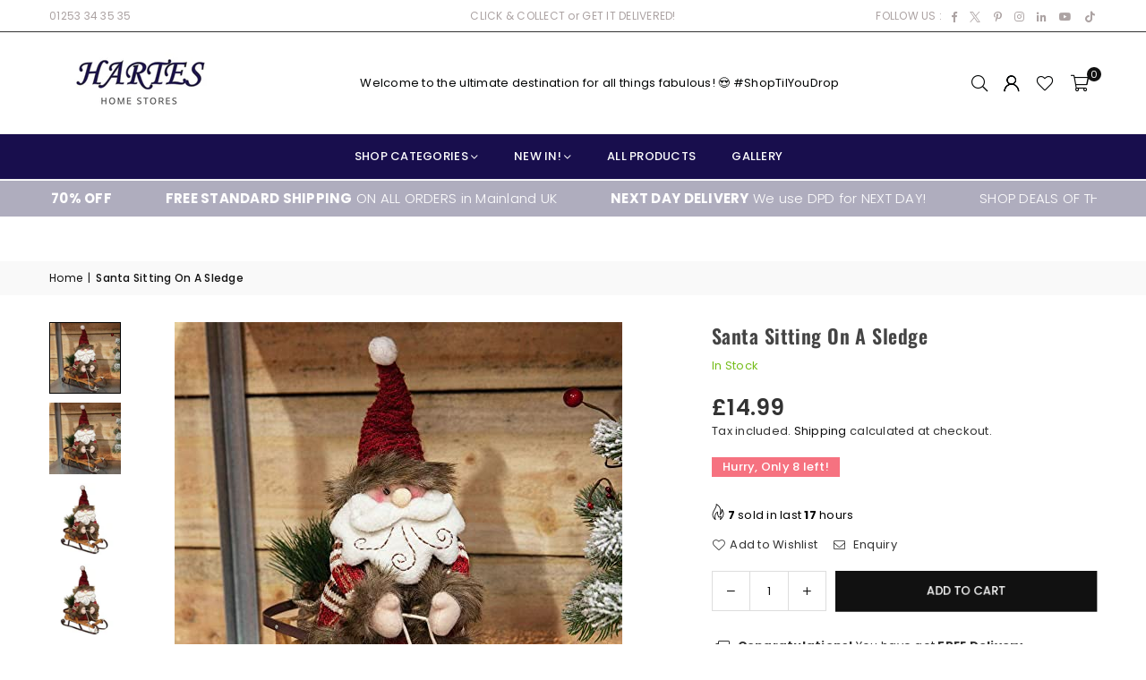

--- FILE ---
content_type: text/html; charset=utf-8
request_url: https://harteshomestore.com/products/widdop-santa-sitting-on-a-sledge-xm6200
body_size: 64633
content:
<!doctype html>
<html class="no-js" lang="en" ><head>
	<script id="pandectes-rules">   /* PANDECTES-GDPR: DO NOT MODIFY AUTO GENERATED CODE OF THIS SCRIPT */      window.PandectesSettings = {"store":{"id":4425318446,"plan":"basic","theme":"avone-install-me-shopify2-0","primaryLocale":"en","adminMode":false,"headless":false,"storefrontRootDomain":"","checkoutRootDomain":"","storefrontAccessToken":""},"tsPublished":1721138946,"declaration":{"showPurpose":false,"showProvider":false,"declIntroText":"","showDateGenerated":true},"language":{"languageMode":"Single","fallbackLanguage":"en","languageDetection":"browser","languagesSupported":[]},"texts":{"managed":{"headerText":{"en":"We respect your privacy"},"consentText":{"en":"This website uses cookies to ensure you get the best experience on our website."},"dismissButtonText":{"en":"Got It!"},"linkText":{"en":"Learn More"},"imprintText":{"en":"Imprint"},"preferencesButtonText":{"en":"Preferences"},"allowButtonText":{"en":"Accept"},"denyButtonText":{"en":"Decline"},"leaveSiteButtonText":{"en":"Leave this site"},"cookiePolicyText":{"en":"Cookie Policy"},"preferencesPopupTitleText":{"en":"Manage consent preferences"},"preferencesPopupIntroText":{"en":"We use cookies to optimize website functionality, analyze the performance, and provide personalized experience to you. Some cookies are essential to make the website operate and function correctly. Those cookies cannot be disabled. In this window you can manage your preference of cookies."},"preferencesPopupCloseButtonText":{"en":"Close"},"preferencesPopupAcceptAllButtonText":{"en":"Accept all"},"preferencesPopupRejectAllButtonText":{"en":"Reject all"},"preferencesPopupSaveButtonText":{"en":"Save preferences"},"accessSectionTitleText":{"en":"Data portability"},"accessSectionParagraphText":{"en":"You have the right to request access to your data at any time."},"rectificationSectionTitleText":{"en":"Data Rectification"},"rectificationSectionParagraphText":{"en":"You have the right to request your data to be updated whenever you think it is appropriate."},"erasureSectionTitleText":{"en":"Right to be forgotten"},"erasureSectionParagraphText":{"en":"You have the right to ask all your data to be erased. After that, you will no longer be able to access your account."},"declIntroText":{"en":"We use cookies to optimize website functionality, analyze the performance, and provide personalized experience to you. Some cookies are essential to make the website operate and function correctly. Those cookies cannot be disabled. In this window you can manage your preference of cookies."}},"categories":{"strictlyNecessaryCookiesTitleText":{"en":"Strictly necessary cookies"},"functionalityCookiesTitleText":{"en":"Functional cookies"},"performanceCookiesTitleText":{"en":"Performance cookies"},"targetingCookiesTitleText":{"en":"Targeting cookies"},"unclassifiedCookiesTitleText":{"en":"Unclassified cookies"},"strictlyNecessaryCookiesDescriptionText":{"en":"These cookies are essential in order to enable you to move around the website and use its features, such as accessing secure areas of the website. The website cannot function properly without these cookies."},"functionalityCookiesDescriptionText":{"en":"These cookies enable the site to provide enhanced functionality and personalisation. They may be set by us or by third party providers whose services we have added to our pages. If you do not allow these cookies then some or all of these services may not function properly."},"performanceCookiesDescriptionText":{"en":"These cookies enable us to monitor and improve the performance of our website. For example, they allow us to count visits, identify traffic sources and see which parts of the site are most popular."},"targetingCookiesDescriptionText":{"en":"These cookies may be set through our site by our advertising partners. They may be used by those companies to build a profile of your interests and show you relevant adverts on other sites.    They do not store directly personal information, but are based on uniquely identifying your browser and internet device. If you do not allow these cookies, you will experience less targeted advertising."},"unclassifiedCookiesDescriptionText":{"en":"Unclassified cookies are cookies that we are in the process of classifying, together with the providers of individual cookies."}},"auto":{"declName":{"en":"Name"},"declPath":{"en":"Path"},"declType":{"en":"Type"},"declDomain":{"en":"Domain"},"declPurpose":{"en":"Purpose"},"declProvider":{"en":"Provider"},"declRetention":{"en":"Retention"},"declFirstParty":{"en":"First-party"},"declThirdParty":{"en":"Third-party"},"declSeconds":{"en":"seconds"},"declMinutes":{"en":"minutes"},"declHours":{"en":"hours"},"declDays":{"en":"days"},"declMonths":{"en":"months"},"declYears":{"en":"years"},"declSession":{"en":"Session"},"cookiesDetailsText":{"en":"Cookies details"},"preferencesPopupAlwaysAllowedText":{"en":"Always allowed"},"submitButton":{"en":"Submit"},"submittingButton":{"en":"Submitting..."},"cancelButton":{"en":"Cancel"},"guestsSupportInfoText":{"en":"Please login with your customer account to further proceed."},"guestsSupportEmailPlaceholder":{"en":"E-mail address"},"guestsSupportEmailValidationError":{"en":"Email is not valid"},"guestsSupportEmailSuccessTitle":{"en":"Thank you for your request"},"guestsSupportEmailFailureTitle":{"en":"A problem occurred"},"guestsSupportEmailSuccessMessage":{"en":"If you are registered as a customer of this store, you will soon receive an email with instructions on how to proceed."},"guestsSupportEmailFailureMessage":{"en":"Your request was not submitted. Please try again and if problem persists, contact store owner for assistance."},"confirmationSuccessTitle":{"en":"Your request is verified"},"confirmationFailureTitle":{"en":"A problem occurred"},"confirmationSuccessMessage":{"en":"We will soon get back to you as to your request."},"confirmationFailureMessage":{"en":"Your request was not verified. Please try again and if problem persists, contact store owner for assistance"},"consentSectionTitleText":{"en":"Your cookie consent"},"consentSectionNoConsentText":{"en":"You have not consented to the cookies policy of this website."},"consentSectionConsentedText":{"en":"You consented to the cookies policy of this website on"},"consentStatus":{"en":"Consent preference"},"consentDate":{"en":"Consent date"},"consentId":{"en":"Consent ID"},"consentSectionChangeConsentActionText":{"en":"Change consent preference"},"accessSectionGDPRRequestsActionText":{"en":"Data subject requests"},"accessSectionAccountInfoActionText":{"en":"Personal data"},"accessSectionOrdersRecordsActionText":{"en":"Orders"},"accessSectionDownloadReportActionText":{"en":"Request export"},"rectificationCommentPlaceholder":{"en":"Describe what you want to be updated"},"rectificationCommentValidationError":{"en":"Comment is required"},"rectificationSectionEditAccountActionText":{"en":"Request an update"},"erasureSectionRequestDeletionActionText":{"en":"Request personal data deletion"}}},"library":{"previewMode":false,"fadeInTimeout":0,"defaultBlocked":0,"showLink":true,"showImprintLink":false,"enabled":true,"cookie":{"name":"_pandectes_gdpr","expiryDays":365,"secure":true,"domain":""},"dismissOnScroll":false,"dismissOnWindowClick":false,"dismissOnTimeout":false,"palette":{"popup":{"background":"#1D8A8A","backgroundForCalculations":{"a":1,"b":138,"g":138,"r":29},"text":"#FFDDDD"},"button":{"background":"#62FFAA","backgroundForCalculations":{"a":1,"b":170,"g":255,"r":98},"text":"#237AFC","textForCalculation":{"a":1,"b":252,"g":122,"r":35},"border":"transparent"}},"content":{"href":"","imprintHref":"/","close":"&#10005;","target":"","logo":""},"window":"<div role=\"dialog\" aria-live=\"polite\" aria-label=\"cookieconsent\" aria-describedby=\"cookieconsent:desc\" id=\"cookie-consent-dialogBox\" class=\"cc-window-wrapper cc-top-wrapper\"><div class=\"pd-cookie-banner-window cc-window {{classes}}\"><!--googleoff: all-->{{children}}<!--googleon: all--></div></div>","compliance":{"opt-both":"<div class=\"cc-compliance cc-highlight\">{{deny}}{{allow}}</div>"},"type":"opt-both","layouts":{"basic":"{{messagelink}}{{compliance}}{{close}}"},"position":"top","theme":"classic","revokable":false,"animateRevokable":true,"revokableReset":false,"revokableLogoUrl":"https://cdn.shopify.com/s/files/1/0044/2531/8446/t/13/assets/pandectes-reopen-logo.png?v=1721138946","revokablePlacement":"bottom-left","revokableMarginHorizontal":15,"revokableMarginVertical":15,"static":false,"autoAttach":true,"hasTransition":true,"blacklistPage":[""]},"geolocation":{"auOnly":false,"brOnly":false,"caOnly":false,"chOnly":false,"euOnly":true,"jpOnly":false,"nzOnly":false,"thOnly":false,"zaOnly":false,"canadaOnly":false,"globalVisibility":false},"dsr":{"guestsSupport":false,"accessSectionDownloadReportAuto":false},"banner":{"resetTs":1569061757,"extraCss":"        .cc-banner-logo {max-width: 24em!important;}    @media(min-width: 768px) {.cc-window.cc-floating{max-width: 24em!important;width: 24em!important;}}    .cc-message, .pd-cookie-banner-window .cc-header, .cc-logo {text-align: left}    .cc-window-wrapper{z-index: 2947480000;}    .cc-window{z-index: 2947480000;font-family: Helvetica,Calibri,Arial,sans-serif;}    .pd-cookie-banner-window .cc-header{font-family: Helvetica,Calibri,Arial,sans-serif;}    .pd-cp-ui{font-family: Helvetica,Calibri,Arial,sans-serif; background-color: #1D8A8A;color:#FFDDDD;}    button.pd-cp-btn, a.pd-cp-btn{background-color:#62FFAA;color:#237AFC!important;}    input + .pd-cp-preferences-slider{background-color: rgba(255, 221, 221, 0.3)}    .pd-cp-scrolling-section::-webkit-scrollbar{background-color: rgba(255, 221, 221, 0.3)}    input:checked + .pd-cp-preferences-slider{background-color: rgba(255, 221, 221, 1)}    .pd-cp-scrolling-section::-webkit-scrollbar-thumb {background-color: rgba(255, 221, 221, 1)}    .pd-cp-ui-close{color:#FFDDDD;}    .pd-cp-preferences-slider:before{background-color: #1D8A8A}    .pd-cp-title:before {border-color: #FFDDDD!important}    .pd-cp-preferences-slider{background-color:#FFDDDD}    .pd-cp-toggle{color:#FFDDDD!important}    @media(max-width:699px) {.pd-cp-ui-close-top svg {fill: #FFDDDD}}    .pd-cp-toggle:hover,.pd-cp-toggle:visited,.pd-cp-toggle:active{color:#FFDDDD!important}    .pd-cookie-banner-window {}  ","customJavascript":null,"showPoweredBy":false,"revokableTrigger":false,"hybridStrict":false,"cookiesBlockedByDefault":"0","isActive":true,"implicitSavePreferences":false,"cookieIcon":false,"blockBots":false,"showCookiesDetails":false,"hasTransition":true,"blockingPage":false,"showOnlyLandingPage":false,"leaveSiteUrl":"https://www.google.com","linkRespectStoreLang":false},"cookies":{"0":[{"name":"secure_customer_sig","type":"http","domain":"harteshomestore.com","path":"/","provider":"Shopify","firstParty":true,"retention":"1 year(s)","expires":1,"unit":"declYears","purpose":{"en":"Used in connection with customer login."}},{"name":"keep_alive","type":"http","domain":"harteshomestore.com","path":"/","provider":"Shopify","firstParty":true,"retention":"30 minute(s)","expires":30,"unit":"declMinutes","purpose":{"en":"Used in connection with buyer localization."}},{"name":"localization","type":"http","domain":"harteshomestore.com","path":"/","provider":"Shopify","firstParty":true,"retention":"1 year(s)","expires":1,"unit":"declYears","purpose":{"en":"Shopify store localization"}},{"name":"cart_currency","type":"http","domain":"harteshomestore.com","path":"/","provider":"Shopify","firstParty":true,"retention":"2 ","expires":2,"unit":"declSession","purpose":{"en":"The cookie is necessary for the secure checkout and payment function on the website. This function is provided by shopify.com."}},{"name":"_cmp_a","type":"http","domain":".harteshomestore.com","path":"/","provider":"Shopify","firstParty":true,"retention":"1 year(s)","expires":1,"unit":"declYears","purpose":{"en":"Used for managing customer privacy settings."}},{"name":"shopify_pay_redirect","type":"http","domain":"harteshomestore.com","path":"/","provider":"Shopify","firstParty":true,"retention":"1 hour(s)","expires":1,"unit":"declHours","purpose":{"en":"The cookie is necessary for the secure checkout and payment function on the website. This function is provided by shopify.com."}},{"name":"_pandectes_gdpr","type":"http","domain":".harteshomestore.com","path":"/","provider":"Pandectes","firstParty":true,"retention":"1 year(s)","expires":1,"unit":"declYears","purpose":{"en":"Used for the functionality of the cookies consent banner."}},{"name":"_tracking_consent","type":"http","domain":".harteshomestore.com","path":"/","provider":"Shopify","firstParty":true,"retention":"1 year(s)","expires":1,"unit":"declYears","purpose":{"en":"Tracking preferences."}},{"name":"wpm-test-cookie","type":"http","domain":"com","path":"/","provider":"Shopify","firstParty":false,"retention":"Session","expires":1,"unit":"declSeconds","purpose":{"en":"Used to ensure our systems are working correctly."}},{"name":"wpm-test-cookie","type":"http","domain":"harteshomestore.com","path":"/","provider":"Shopify","firstParty":true,"retention":"Session","expires":1,"unit":"declSeconds","purpose":{"en":"Used to ensure our systems are working correctly."}},{"name":"_secure_account_session_id","type":"http","domain":"shopify.com","path":"/4425318446","provider":"Shopify","firstParty":false,"retention":"1 month(s)","expires":1,"unit":"declMonths","purpose":{"en":"Used to track a user's session for new customer accounts."}},{"name":"customer_account_locale","type":"http","domain":"shopify.com","path":"/4425318446","provider":"Shopify","firstParty":false,"retention":"1 year(s)","expires":1,"unit":"declYears","purpose":{"en":"Used in connection with new customer accounts."}},{"name":"identity-state","type":"http","domain":"shopify.com","path":"/","provider":"Shopify","firstParty":false,"retention":"1 hour(s)","expires":1,"unit":"declHours","purpose":{"en":"Used in connection with customer authentication."}},{"name":"identity-state-f0bb03d7457773221c7d3e79cab43486","type":"http","domain":"shopify.com","path":"/","provider":"Shopify","firstParty":false,"retention":"1 hour(s)","expires":1,"unit":"declHours","purpose":{"en":""}},{"name":"identity-state-03157ac9acf7c0b8191254911486c08c","type":"http","domain":"shopify.com","path":"/","provider":"Shopify","firstParty":false,"retention":"1 hour(s)","expires":1,"unit":"declHours","purpose":{"en":""}}],"1":[{"name":"_pinterest_ct_ua","type":"http","domain":".ct.pinterest.com","path":"/","provider":"Pinterest","firstParty":false,"retention":"1 year(s)","expires":1,"unit":"declYears","purpose":{"en":"Used to group actions across pages."}}],"2":[{"name":"_shopify_y","type":"http","domain":".harteshomestore.com","path":"/","provider":"Shopify","firstParty":true,"retention":"1 year(s)","expires":1,"unit":"declYears","purpose":{"en":"Shopify analytics."}},{"name":"_orig_referrer","type":"http","domain":".harteshomestore.com","path":"/","provider":"Shopify","firstParty":true,"retention":"2 ","expires":2,"unit":"declSession","purpose":{"en":"Tracks landing pages."}},{"name":"_landing_page","type":"http","domain":".harteshomestore.com","path":"/","provider":"Shopify","firstParty":true,"retention":"2 ","expires":2,"unit":"declSession","purpose":{"en":"Tracks landing pages."}},{"name":"_shopify_sa_p","type":"http","domain":".harteshomestore.com","path":"/","provider":"Shopify","firstParty":true,"retention":"30 minute(s)","expires":30,"unit":"declMinutes","purpose":{"en":"Shopify analytics relating to marketing & referrals."}},{"name":"_ga","type":"http","domain":".harteshomestore.com","path":"/","provider":"Google","firstParty":true,"retention":"1 year(s)","expires":1,"unit":"declYears","purpose":{"en":"Cookie is set by Google Analytics with unknown functionality"}},{"name":"_shopify_sa_t","type":"http","domain":".harteshomestore.com","path":"/","provider":"Shopify","firstParty":true,"retention":"30 minute(s)","expires":30,"unit":"declMinutes","purpose":{"en":"Shopify analytics relating to marketing & referrals."}},{"name":"_shopify_s","type":"http","domain":".harteshomestore.com","path":"/","provider":"Shopify","firstParty":true,"retention":"30 minute(s)","expires":30,"unit":"declMinutes","purpose":{"en":"Shopify analytics."}},{"name":"_shopify_s","type":"http","domain":"com","path":"/","provider":"Shopify","firstParty":false,"retention":"Session","expires":1,"unit":"declSeconds","purpose":{"en":"Shopify analytics."}},{"name":"_boomr_clss","type":"html_local","domain":"https://harteshomestore.com","path":"/","provider":"Shopify","firstParty":true,"retention":"Persistent","expires":1,"unit":"declYears","purpose":{"en":"Used to monitor and optimize the performance of Shopify stores."}},{"name":"_ga_5P8HHQBE6B","type":"http","domain":".harteshomestore.com","path":"/","provider":"Google","firstParty":true,"retention":"1 year(s)","expires":1,"unit":"declYears","purpose":{"en":""}},{"name":"_ga_FBNMNBEZY9","type":"http","domain":".harteshomestore.com","path":"/","provider":"Google","firstParty":true,"retention":"1 year(s)","expires":1,"unit":"declYears","purpose":{"en":""}}],"4":[{"name":"_pin_unauth","type":"http","domain":"harteshomestore.com","path":"/","provider":"Pinterest","firstParty":true,"retention":"1 year(s)","expires":1,"unit":"declYears","purpose":{"en":"Used to group actions for users who cannot be identified by Pinterest."}},{"name":"po_visitor","type":"http","domain":"harteshomestore.com","path":"/","provider":"Pushowl","firstParty":true,"retention":"1 year(s)","expires":1,"unit":"declYears","purpose":{"en":"Used by Pushowl to monitor related user activity on the store."}}],"8":[{"name":"ar_debug","type":"http","domain":".pinterest.com","path":"/","provider":"Unknown","firstParty":false,"retention":"1 year(s)","expires":1,"unit":"declYears","purpose":{"en":""}},{"name":"device_id","type":"http","domain":"shopify.com","path":"/","provider":"Unknown","firstParty":false,"retention":"1 year(s)","expires":1,"unit":"declYears","purpose":{"en":""}},{"name":"_identity_session","type":"http","domain":"shopify.com","path":"/","provider":"Unknown","firstParty":false,"retention":"1 year(s)","expires":1,"unit":"declYears","purpose":{"en":""}},{"name":"__Host-_identity_session_same_site","type":"http","domain":"shopify.com","path":"/","provider":"Unknown","firstParty":false,"retention":"1 year(s)","expires":1,"unit":"declYears","purpose":{"en":""}},{"name":"pushowl_shopify_config-1.5-5b6a0329-6f71-41df-aad0-dcddf1113891","type":"html_session","domain":"https://harteshomestore.com","path":"/","provider":"Unknown","firstParty":true,"retention":"Session","expires":1,"unit":"declYears","purpose":{"en":""}},{"name":"pushowl_task_type","type":"html_session","domain":"https://harteshomestore.com","path":"/","provider":"Unknown","firstParty":true,"retention":"Session","expires":1,"unit":"declYears","purpose":{"en":""}},{"name":"pushowl_channels_consent","type":"html_local","domain":"https://harteshomestore.com","path":"/","provider":"Unknown","firstParty":true,"retention":"Persistent","expires":1,"unit":"declYears","purpose":{"en":""}},{"name":"pushowl_visitor_token","type":"html_local","domain":"https://harteshomestore.com","path":"/","provider":"Unknown","firstParty":true,"retention":"Persistent","expires":1,"unit":"declYears","purpose":{"en":""}},{"name":"pushowl_original_url_params","type":"html_local","domain":"https://harteshomestore.com","path":"/","provider":"Unknown","firstParty":true,"retention":"Persistent","expires":1,"unit":"declYears","purpose":{"en":""}},{"name":"pushowl_landing_page_url","type":"html_session","domain":"https://harteshomestore.com","path":"/","provider":"Unknown","firstParty":true,"retention":"Session","expires":1,"unit":"declYears","purpose":{"en":""}},{"name":"pushowl_referrer","type":"html_session","domain":"https://harteshomestore.com","path":"/","provider":"Unknown","firstParty":true,"retention":"Session","expires":1,"unit":"declYears","purpose":{"en":""}},{"name":"pushowl_optin_seen_count","type":"html_session","domain":"https://harteshomestore.com","path":"/","provider":"Unknown","firstParty":true,"retention":"Session","expires":1,"unit":"declYears","purpose":{"en":""}},{"name":"pushowl_current_config_key","type":"html_session","domain":"https://harteshomestore.com","path":"/","provider":"Unknown","firstParty":true,"retention":"Session","expires":1,"unit":"declYears","purpose":{"en":""}},{"name":"local-storage-test","type":"html_local","domain":"https://harteshomestore.com","path":"/","provider":"Unknown","firstParty":true,"retention":"Persistent","expires":1,"unit":"declYears","purpose":{"en":""}},{"name":"pushowl_session_token","type":"html_session","domain":"https://harteshomestore.com","path":"/","provider":"Unknown","firstParty":true,"retention":"Session","expires":1,"unit":"declYears","purpose":{"en":""}},{"name":"pushowl_subdomain","type":"html_session","domain":"https://harteshomestore.com","path":"/","provider":"Unknown","firstParty":true,"retention":"Session","expires":1,"unit":"declYears","purpose":{"en":""}},{"name":"pushowl_landing_page_url_params","type":"html_session","domain":"https://harteshomestore.com","path":"/","provider":"Unknown","firstParty":true,"retention":"Session","expires":1,"unit":"declYears","purpose":{"en":""}},{"name":"test","type":"html_local","domain":"https://harteshomestore.com","path":"/","provider":"Unknown","firstParty":true,"retention":"Persistent","expires":1,"unit":"declYears","purpose":{"en":""}},{"name":"session-storage-test","type":"html_session","domain":"https://harteshomestore.com","path":"/","provider":"Unknown","firstParty":true,"retention":"Session","expires":1,"unit":"declYears","purpose":{"en":""}}]},"blocker":{"isActive":false,"googleConsentMode":{"id":"","analyticsId":"","adwordsId":"","isActive":false,"adStorageCategory":4,"analyticsStorageCategory":2,"personalizationStorageCategory":1,"functionalityStorageCategory":1,"customEvent":false,"securityStorageCategory":0,"redactData":false,"urlPassthrough":false,"dataLayerProperty":"dataLayer","waitForUpdate":0,"useNativeChannel":false},"facebookPixel":{"id":"","isActive":false,"ldu":false},"rakuten":{"isActive":false,"cmp":false,"ccpa":false},"klaviyoIsActive":false,"gpcIsActive":false,"defaultBlocked":0,"patterns":{"whiteList":[],"blackList":{"1":[],"2":[],"4":[],"8":[]},"iframesWhiteList":[],"iframesBlackList":{"1":[],"2":[],"4":[],"8":[]},"beaconsWhiteList":[],"beaconsBlackList":{"1":[],"2":[],"4":[],"8":[]}}}}      !function(){"use strict";window.PandectesRules=window.PandectesRules||{},window.PandectesRules.manualBlacklist={1:[],2:[],4:[]},window.PandectesRules.blacklistedIFrames={1:[],2:[],4:[]},window.PandectesRules.blacklistedCss={1:[],2:[],4:[]},window.PandectesRules.blacklistedBeacons={1:[],2:[],4:[]};var e="javascript/blocked";function t(e){return new RegExp(e.replace(/[/\\.+?$()]/g,"\\$&").replace("*","(.*)"))}var n=function(e){var t=arguments.length>1&&void 0!==arguments[1]?arguments[1]:"log";new URLSearchParams(window.location.search).get("log")&&console[t]("PandectesRules: ".concat(e))};function a(e){var t=document.createElement("script");t.async=!0,t.src=e,document.head.appendChild(t)}function r(e,t){var n=Object.keys(e);if(Object.getOwnPropertySymbols){var a=Object.getOwnPropertySymbols(e);t&&(a=a.filter((function(t){return Object.getOwnPropertyDescriptor(e,t).enumerable}))),n.push.apply(n,a)}return n}function o(e){for(var t=1;t<arguments.length;t++){var n=null!=arguments[t]?arguments[t]:{};t%2?r(Object(n),!0).forEach((function(t){c(e,t,n[t])})):Object.getOwnPropertyDescriptors?Object.defineProperties(e,Object.getOwnPropertyDescriptors(n)):r(Object(n)).forEach((function(t){Object.defineProperty(e,t,Object.getOwnPropertyDescriptor(n,t))}))}return e}function i(e){var t=function(e,t){if("object"!=typeof e||!e)return e;var n=e[Symbol.toPrimitive];if(void 0!==n){var a=n.call(e,t||"default");if("object"!=typeof a)return a;throw new TypeError("@@toPrimitive must return a primitive value.")}return("string"===t?String:Number)(e)}(e,"string");return"symbol"==typeof t?t:t+""}function c(e,t,n){return(t=i(t))in e?Object.defineProperty(e,t,{value:n,enumerable:!0,configurable:!0,writable:!0}):e[t]=n,e}function s(e,t){return function(e){if(Array.isArray(e))return e}(e)||function(e,t){var n=null==e?null:"undefined"!=typeof Symbol&&e[Symbol.iterator]||e["@@iterator"];if(null!=n){var a,r,o,i,c=[],s=!0,l=!1;try{if(o=(n=n.call(e)).next,0===t){if(Object(n)!==n)return;s=!1}else for(;!(s=(a=o.call(n)).done)&&(c.push(a.value),c.length!==t);s=!0);}catch(e){l=!0,r=e}finally{try{if(!s&&null!=n.return&&(i=n.return(),Object(i)!==i))return}finally{if(l)throw r}}return c}}(e,t)||d(e,t)||function(){throw new TypeError("Invalid attempt to destructure non-iterable instance.\nIn order to be iterable, non-array objects must have a [Symbol.iterator]() method.")}()}function l(e){return function(e){if(Array.isArray(e))return u(e)}(e)||function(e){if("undefined"!=typeof Symbol&&null!=e[Symbol.iterator]||null!=e["@@iterator"])return Array.from(e)}(e)||d(e)||function(){throw new TypeError("Invalid attempt to spread non-iterable instance.\nIn order to be iterable, non-array objects must have a [Symbol.iterator]() method.")}()}function d(e,t){if(e){if("string"==typeof e)return u(e,t);var n=Object.prototype.toString.call(e).slice(8,-1);return"Object"===n&&e.constructor&&(n=e.constructor.name),"Map"===n||"Set"===n?Array.from(e):"Arguments"===n||/^(?:Ui|I)nt(?:8|16|32)(?:Clamped)?Array$/.test(n)?u(e,t):void 0}}function u(e,t){(null==t||t>e.length)&&(t=e.length);for(var n=0,a=new Array(t);n<t;n++)a[n]=e[n];return a}var f=window.PandectesRulesSettings||window.PandectesSettings,g=!(void 0===window.dataLayer||!Array.isArray(window.dataLayer)||!window.dataLayer.some((function(e){return"pandectes_full_scan"===e.event}))),p=function(){var e,t=arguments.length>0&&void 0!==arguments[0]?arguments[0]:"_pandectes_gdpr",n=("; "+document.cookie).split("; "+t+"=");if(n.length<2)e={};else{var a=n.pop().split(";");e=window.atob(a.shift())}var r=function(e){try{return JSON.parse(e)}catch(e){return!1}}(e);return!1!==r?r:e}(),y=f.banner.isActive,h=f.blocker,v=h.defaultBlocked,w=h.patterns,m=p&&null!==p.preferences&&void 0!==p.preferences?p.preferences:null,b=g?0:y?null===m?v:m:0,k={1:!(1&b),2:!(2&b),4:!(4&b)},_=w.blackList,S=w.whiteList,L=w.iframesBlackList,C=w.iframesWhiteList,A=w.beaconsBlackList,P=w.beaconsWhiteList,O={blackList:[],whiteList:[],iframesBlackList:{1:[],2:[],4:[],8:[]},iframesWhiteList:[],beaconsBlackList:{1:[],2:[],4:[],8:[]},beaconsWhiteList:[]};[1,2,4].map((function(e){var n;k[e]||((n=O.blackList).push.apply(n,l(_[e].length?_[e].map(t):[])),O.iframesBlackList[e]=L[e].length?L[e].map(t):[],O.beaconsBlackList[e]=A[e].length?A[e].map(t):[])})),O.whiteList=S.length?S.map(t):[],O.iframesWhiteList=C.length?C.map(t):[],O.beaconsWhiteList=P.length?P.map(t):[];var E={scripts:[],iframes:{1:[],2:[],4:[]},beacons:{1:[],2:[],4:[]},css:{1:[],2:[],4:[]}},B=function(t,n){return t&&(!n||n!==e)&&(!O.blackList||O.blackList.some((function(e){return e.test(t)})))&&(!O.whiteList||O.whiteList.every((function(e){return!e.test(t)})))},I=function(e,t){var n=O.iframesBlackList[t],a=O.iframesWhiteList;return e&&(!n||n.some((function(t){return t.test(e)})))&&(!a||a.every((function(t){return!t.test(e)})))},j=function(e,t){var n=O.beaconsBlackList[t],a=O.beaconsWhiteList;return e&&(!n||n.some((function(t){return t.test(e)})))&&(!a||a.every((function(t){return!t.test(e)})))},R=new MutationObserver((function(e){for(var t=0;t<e.length;t++)for(var n=e[t].addedNodes,a=0;a<n.length;a++){var r=n[a],o=r.dataset&&r.dataset.cookiecategory;if(1===r.nodeType&&"LINK"===r.tagName){var i=r.dataset&&r.dataset.href;if(i&&o)switch(o){case"functionality":case"C0001":E.css[1].push(i);break;case"performance":case"C0002":E.css[2].push(i);break;case"targeting":case"C0003":E.css[4].push(i)}}}})),T=new MutationObserver((function(t){for(var a=0;a<t.length;a++)for(var r=t[a].addedNodes,o=function(){var t=r[i],a=t.src||t.dataset&&t.dataset.src,o=t.dataset&&t.dataset.cookiecategory;if(1===t.nodeType&&"IFRAME"===t.tagName){if(a){var c=!1;I(a,1)||"functionality"===o||"C0001"===o?(c=!0,E.iframes[1].push(a)):I(a,2)||"performance"===o||"C0002"===o?(c=!0,E.iframes[2].push(a)):(I(a,4)||"targeting"===o||"C0003"===o)&&(c=!0,E.iframes[4].push(a)),c&&(t.removeAttribute("src"),t.setAttribute("data-src",a))}}else if(1===t.nodeType&&"IMG"===t.tagName){if(a){var s=!1;j(a,1)?(s=!0,E.beacons[1].push(a)):j(a,2)?(s=!0,E.beacons[2].push(a)):j(a,4)&&(s=!0,E.beacons[4].push(a)),s&&(t.removeAttribute("src"),t.setAttribute("data-src",a))}}else if(1===t.nodeType&&"SCRIPT"===t.tagName){var l=t.type,d=!1;if(B(a,l)?(n("rule blocked: ".concat(a)),d=!0):a&&o?n("manually blocked @ ".concat(o,": ").concat(a)):o&&n("manually blocked @ ".concat(o,": inline code")),d){E.scripts.push([t,l]),t.type=e;t.addEventListener("beforescriptexecute",(function n(a){t.getAttribute("type")===e&&a.preventDefault(),t.removeEventListener("beforescriptexecute",n)})),t.parentElement&&t.parentElement.removeChild(t)}}},i=0;i<r.length;i++)o()})),D=document.createElement,N={src:Object.getOwnPropertyDescriptor(HTMLScriptElement.prototype,"src"),type:Object.getOwnPropertyDescriptor(HTMLScriptElement.prototype,"type")};window.PandectesRules.unblockCss=function(e){var t=E.css[e]||[];t.length&&n("Unblocking CSS for ".concat(e)),t.forEach((function(e){var t=document.querySelector('link[data-href^="'.concat(e,'"]'));t.removeAttribute("data-href"),t.href=e})),E.css[e]=[]},window.PandectesRules.unblockIFrames=function(e){var t=E.iframes[e]||[];t.length&&n("Unblocking IFrames for ".concat(e)),O.iframesBlackList[e]=[],t.forEach((function(e){var t=document.querySelector('iframe[data-src^="'.concat(e,'"]'));t.removeAttribute("data-src"),t.src=e})),E.iframes[e]=[]},window.PandectesRules.unblockBeacons=function(e){var t=E.beacons[e]||[];t.length&&n("Unblocking Beacons for ".concat(e)),O.beaconsBlackList[e]=[],t.forEach((function(e){var t=document.querySelector('img[data-src^="'.concat(e,'"]'));t.removeAttribute("data-src"),t.src=e})),E.beacons[e]=[]},window.PandectesRules.unblockInlineScripts=function(e){var t=1===e?"functionality":2===e?"performance":"targeting",a=document.querySelectorAll('script[type="javascript/blocked"][data-cookiecategory="'.concat(t,'"]'));n("unblockInlineScripts: ".concat(a.length," in ").concat(t)),a.forEach((function(e){var t=document.createElement("script");t.type="text/javascript",e.hasAttribute("src")?t.src=e.getAttribute("src"):t.textContent=e.textContent,document.head.appendChild(t),e.parentNode.removeChild(e)}))},window.PandectesRules.unblockInlineCss=function(e){var t=1===e?"functionality":2===e?"performance":"targeting",a=document.querySelectorAll('link[data-cookiecategory="'.concat(t,'"]'));n("unblockInlineCss: ".concat(a.length," in ").concat(t)),a.forEach((function(e){e.href=e.getAttribute("data-href")}))},window.PandectesRules.unblock=function(e){e.length<1?(O.blackList=[],O.whiteList=[],O.iframesBlackList=[],O.iframesWhiteList=[]):(O.blackList&&(O.blackList=O.blackList.filter((function(t){return e.every((function(e){return"string"==typeof e?!t.test(e):e instanceof RegExp?t.toString()!==e.toString():void 0}))}))),O.whiteList&&(O.whiteList=[].concat(l(O.whiteList),l(e.map((function(e){if("string"==typeof e){var n=".*"+t(e)+".*";if(O.whiteList.every((function(e){return e.toString()!==n.toString()})))return new RegExp(n)}else if(e instanceof RegExp&&O.whiteList.every((function(t){return t.toString()!==e.toString()})))return e;return null})).filter(Boolean)))));var a=0;l(E.scripts).forEach((function(e,t){var n=s(e,2),r=n[0],o=n[1];if(function(e){var t=e.getAttribute("src");return O.blackList&&O.blackList.every((function(e){return!e.test(t)}))||O.whiteList&&O.whiteList.some((function(e){return e.test(t)}))}(r)){for(var i=document.createElement("script"),c=0;c<r.attributes.length;c++){var l=r.attributes[c];"src"!==l.name&&"type"!==l.name&&i.setAttribute(l.name,r.attributes[c].value)}i.setAttribute("src",r.src),i.setAttribute("type",o||"application/javascript"),document.head.appendChild(i),E.scripts.splice(t-a,1),a++}})),0==O.blackList.length&&0===O.iframesBlackList[1].length&&0===O.iframesBlackList[2].length&&0===O.iframesBlackList[4].length&&0===O.beaconsBlackList[1].length&&0===O.beaconsBlackList[2].length&&0===O.beaconsBlackList[4].length&&(n("Disconnecting observers"),T.disconnect(),R.disconnect())};var x=f.store,M=x.adminMode,U=x.headless,z=x.storefrontRootDomain,F=x.checkoutRootDomain,W=x.storefrontAccessToken,H=f.banner.isActive,q=f.blocker.defaultBlocked;H&&function(e){if(window.Shopify&&window.Shopify.customerPrivacy)e();else{var t=null;window.Shopify&&window.Shopify.loadFeatures&&window.Shopify.trackingConsent?e():t=setInterval((function(){window.Shopify&&window.Shopify.loadFeatures&&(clearInterval(t),window.Shopify.loadFeatures([{name:"consent-tracking-api",version:"0.1"}],(function(t){t?n("Shopify.customerPrivacy API - failed to load"):(n("shouldShowBanner() -> ".concat(window.Shopify.trackingConsent.shouldShowBanner()," | saleOfDataRegion() -> ").concat(window.Shopify.trackingConsent.saleOfDataRegion())),e())})))}),10)}}((function(){!function(){var e=window.Shopify.trackingConsent;if(!1!==e.shouldShowBanner()||null!==m||7!==q)try{var t=M&&!(window.Shopify&&window.Shopify.AdminBarInjector),a={preferences:!(1&b)||g||t,analytics:!(2&b)||g||t,marketing:!(4&b)||g||t};U&&(a.headlessStorefront=!0,a.storefrontRootDomain=null!=z&&z.length?z:window.location.hostname,a.checkoutRootDomain=null!=F&&F.length?F:"checkout.".concat(window.location.hostname),a.storefrontAccessToken=null!=W&&W.length?W:""),e.firstPartyMarketingAllowed()===a.marketing&&e.analyticsProcessingAllowed()===a.analytics&&e.preferencesProcessingAllowed()===a.preferences||e.setTrackingConsent(a,(function(e){e&&e.error?n("Shopify.customerPrivacy API - failed to setTrackingConsent"):n("setTrackingConsent(".concat(JSON.stringify(a),")"))}))}catch(e){n("Shopify.customerPrivacy API - exception")}}(),function(){if(U){var e=window.Shopify.trackingConsent,t=e.currentVisitorConsent();if(navigator.globalPrivacyControl&&""===t.sale_of_data){var a={sale_of_data:!1,headlessStorefront:!0};a.storefrontRootDomain=null!=z&&z.length?z:window.location.hostname,a.checkoutRootDomain=null!=F&&F.length?F:"checkout.".concat(window.location.hostname),a.storefrontAccessToken=null!=W&&W.length?W:"",e.setTrackingConsent(a,(function(e){e&&e.error?n("Shopify.customerPrivacy API - failed to setTrackingConsent({".concat(JSON.stringify(a),")")):n("setTrackingConsent(".concat(JSON.stringify(a),")"))}))}}}()}));var G=["AT","BE","BG","HR","CY","CZ","DK","EE","FI","FR","DE","GR","HU","IE","IT","LV","LT","LU","MT","NL","PL","PT","RO","SK","SI","ES","SE","GB","LI","NO","IS"],J=f.banner,V=J.isActive,K=J.hybridStrict,$=f.geolocation,Y=$.caOnly,Z=void 0!==Y&&Y,Q=$.euOnly,X=void 0!==Q&&Q,ee=$.brOnly,te=void 0!==ee&&ee,ne=$.jpOnly,ae=void 0!==ne&&ne,re=$.thOnly,oe=void 0!==re&&re,ie=$.chOnly,ce=void 0!==ie&&ie,se=$.zaOnly,le=void 0!==se&&se,de=$.canadaOnly,ue=void 0!==de&&de,fe=$.globalVisibility,ge=void 0===fe||fe,pe=f.blocker,ye=pe.defaultBlocked,he=void 0===ye?7:ye,ve=pe.googleConsentMode,we=ve.isActive,me=ve.customEvent,be=ve.id,ke=void 0===be?"":be,_e=ve.analyticsId,Se=void 0===_e?"":_e,Le=ve.adwordsId,Ce=void 0===Le?"":Le,Ae=ve.redactData,Pe=ve.urlPassthrough,Oe=ve.adStorageCategory,Ee=ve.analyticsStorageCategory,Be=ve.functionalityStorageCategory,Ie=ve.personalizationStorageCategory,je=ve.securityStorageCategory,Re=ve.dataLayerProperty,Te=void 0===Re?"dataLayer":Re,De=ve.waitForUpdate,Ne=void 0===De?0:De,xe=ve.useNativeChannel,Me=void 0!==xe&&xe;function Ue(){window[Te].push(arguments)}window[Te]=window[Te]||[];var ze,Fe,We={hasInitialized:!1,useNativeChannel:!1,ads_data_redaction:!1,url_passthrough:!1,data_layer_property:"dataLayer",storage:{ad_storage:"granted",ad_user_data:"granted",ad_personalization:"granted",analytics_storage:"granted",functionality_storage:"granted",personalization_storage:"granted",security_storage:"granted"}};if(V&&we){var He=he&Oe?"denied":"granted",qe=he&Ee?"denied":"granted",Ge=he&Be?"denied":"granted",Je=he&Ie?"denied":"granted",Ve=he&je?"denied":"granted";We.hasInitialized=!0,We.useNativeChannel=Me,We.url_passthrough=Pe,We.ads_data_redaction="denied"===He&&Ae,We.storage.ad_storage=He,We.storage.ad_user_data=He,We.storage.ad_personalization=He,We.storage.analytics_storage=qe,We.storage.functionality_storage=Ge,We.storage.personalization_storage=Je,We.storage.security_storage=Ve,We.data_layer_property=Te||"dataLayer",We.ads_data_redaction&&Ue("set","ads_data_redaction",We.ads_data_redaction),We.url_passthrough&&Ue("set","url_passthrough",We.url_passthrough),function(){!1===Me?console.log("Pandectes: Google Consent Mode (av2)"):console.log("Pandectes: Google Consent Mode (av2nc)");var e=b!==he?{wait_for_update:Ne||500}:Ne?{wait_for_update:Ne}:{};ge&&!K?Ue("consent","default",o(o({},We.storage),e)):(Ue("consent","default",o(o(o({},We.storage),e),{},{region:[].concat(l(X||K?G:[]),l(Z&&!K?["US-CA","US-VA","US-CT","US-UT","US-CO"]:[]),l(te&&!K?["BR"]:[]),l(ae&&!K?["JP"]:[]),l(ue&&!K?["CA"]:[]),l(oe&&!K?["TH"]:[]),l(ce&&!K?["CH"]:[]),l(le&&!K?["ZA"]:[]))})),Ue("consent","default",{ad_storage:"granted",ad_user_data:"granted",ad_personalization:"granted",analytics_storage:"granted",functionality_storage:"granted",personalization_storage:"granted",security_storage:"granted"}));if(null!==m){var t=b&Oe?"denied":"granted",n=b&Ee?"denied":"granted",r=b&Be?"denied":"granted",i=b&Ie?"denied":"granted",c=b&je?"denied":"granted";We.storage.ad_storage=t,We.storage.ad_user_data=t,We.storage.ad_personalization=t,We.storage.analytics_storage=n,We.storage.functionality_storage=r,We.storage.personalization_storage=i,We.storage.security_storage=c,Ue("consent","update",We.storage)}(ke.length||Se.length||Ce.length)&&(window[We.data_layer_property].push({"pandectes.start":(new Date).getTime(),event:"pandectes-rules.min.js"}),(Se.length||Ce.length)&&Ue("js",new Date));var s="https://www.googletagmanager.com";if(ke.length){var d=ke.split(",");window[We.data_layer_property].push({"gtm.start":(new Date).getTime(),event:"gtm.js"});for(var u=0;u<d.length;u++){var f="dataLayer"!==We.data_layer_property?"&l=".concat(We.data_layer_property):"";a("".concat(s,"/gtm.js?id=").concat(d[u].trim()).concat(f))}}if(Se.length)for(var g=Se.split(","),p=0;p<g.length;p++){var y=g[p].trim();y.length&&(a("".concat(s,"/gtag/js?id=").concat(y)),Ue("config",y,{send_page_view:!1}))}if(Ce.length)for(var h=Ce.split(","),v=0;v<h.length;v++){var w=h[v].trim();w.length&&(a("".concat(s,"/gtag/js?id=").concat(w)),Ue("config",w,{allow_enhanced_conversions:!0}))}}()}V&&me&&(Fe=7===(ze=b)?"deny":0===ze?"allow":"mixed",window[Te].push({event:"Pandectes_Consent_Update",pandectes_status:Fe,pandectes_categories:{C0000:"allow",C0001:k[1]?"allow":"deny",C0002:k[2]?"allow":"deny",C0003:k[4]?"allow":"deny"}}));var Ke=f.blocker,$e=Ke.klaviyoIsActive,Ye=Ke.googleConsentMode.adStorageCategory;$e&&window.addEventListener("PandectesEvent_OnConsent",(function(e){var t=e.detail.preferences;if(null!=t){var n=t&Ye?"denied":"granted";void 0!==window.klaviyo&&window.klaviyo.isIdentified()&&window.klaviyo.push(["identify",{ad_personalization:n,ad_user_data:n}])}})),f.banner.revokableTrigger&&window.addEventListener("PandectesEvent_OnInitialize",(function(){document.querySelectorAll('[href*="#reopenBanner"]').forEach((function(e){e.onclick=function(e){e.preventDefault(),window.Pandectes.fn.revokeConsent()}}))})),window.PandectesRules.gcm=We;var Ze=f.banner.isActive,Qe=f.blocker.isActive;n("Prefs: ".concat(b," | Banner: ").concat(Ze?"on":"off"," | Blocker: ").concat(Qe?"on":"off"));var Xe=null===m&&/\/checkouts\//.test(window.location.pathname);0!==b&&!1===g&&Qe&&!Xe&&(n("Blocker will execute"),document.createElement=function(){for(var t=arguments.length,n=new Array(t),a=0;a<t;a++)n[a]=arguments[a];if("script"!==n[0].toLowerCase())return D.bind?D.bind(document).apply(void 0,n):D;var r=D.bind(document).apply(void 0,n);try{Object.defineProperties(r,{src:o(o({},N.src),{},{set:function(t){B(t,r.type)&&N.type.set.call(this,e),N.src.set.call(this,t)}}),type:o(o({},N.type),{},{get:function(){var t=N.type.get.call(this);return t===e||B(this.src,t)?null:t},set:function(t){var n=B(r.src,r.type)?e:t;N.type.set.call(this,n)}})}),r.setAttribute=function(t,n){if("type"===t){var a=B(r.src,r.type)?e:n;N.type.set.call(r,a)}else"src"===t?(B(n,r.type)&&N.type.set.call(r,e),N.src.set.call(r,n)):HTMLScriptElement.prototype.setAttribute.call(r,t,n)}}catch(e){console.warn("Yett: unable to prevent script execution for script src ",r.src,".\n",'A likely cause would be because you are using a third-party browser extension that monkey patches the "document.createElement" function.')}return r},T.observe(document.documentElement,{childList:!0,subtree:!0}),R.observe(document.documentElement,{childList:!0,subtree:!0}))}();
</script>
<meta charset="utf-8"><meta http-equiv="X-UA-Compatible" content="IE=edge,chrome=1"><meta name="viewport" content="width=device-width, initial-scale=1.0"><meta name="theme-color" content="#111111"><meta name="format-detection" content="telephone=no"><link rel="canonical" href="https://harteshomestore.com/products/widdop-santa-sitting-on-a-sledge-xm6200"><link rel="preconnect" href="https://cdn.shopify.com" crossorigin><link rel="dns-prefetch" href="https://harteshomestore.com" crossorigin><link rel="dns-prefetch" href="https://hartes-home-store.myshopify.com" crossorigin><link rel="preconnect" href="https://fonts.shopifycdn.com" crossorigin><meta name="ahrefs-site-verification" content="ea1980b0e0d3e02ac6748c017f84036fac44b71f735e3f11a33ae83d5f5f6b2f"><link rel="shortcut icon" href="//harteshomestore.com/cdn/shop/files/hartes-homestore-christmas-shop_7057e461-2a6e-4dc5-a2e1-186b29de46ed_32x32.png?v=1719840462" type="image/png"><title>Santa Sitting On A Sledge - Hartes HomeStore &ndash; Hartes Homestore</title><meta name="description" content="Santa: - Cute Santa Claus character with repositionable hat - Coarse woven red &amp;amp; white fabric - Brown faux fur trim - Wood &amp;amp; metal sledge with string reins - H:34cm x W:27cm x D:13cm Bring some rusting and heart warming festive cheer to your home with these cute Santa Claus sledge ornaments. From the Alpine Esc"><!-- /snippets/social-meta-tags.liquid --> <meta name="keywords" content="Hartes Homestore, harteshomestore.com" /><meta name="author" content="Hartes Homestore"><meta property="og:site_name" content="Hartes Homestore"><meta property="og:url" content="https://harteshomestore.com/products/widdop-santa-sitting-on-a-sledge-xm6200"><meta property="og:title" content="Santa Sitting On A Sledge - Hartes HomeStore"><meta property="og:type" content="product"><meta property="og:description" content="Santa: - Cute Santa Claus character with repositionable hat - Coarse woven red &amp;amp; white fabric - Brown faux fur trim - Wood &amp;amp; metal sledge with string reins - H:34cm x W:27cm x D:13cm Bring some rusting and heart warming festive cheer to your home with these cute Santa Claus sledge ornaments. From the Alpine Esc"><meta property="og:image" content="http://harteshomestore.com/cdn/shop/products/51wVfPlNHDL.jpg?v=1638552327"><meta property="og:image:secure_url" content="https://harteshomestore.com/cdn/shop/products/51wVfPlNHDL.jpg?v=1638552327"><meta property="og:image:width" content="500"><meta property="og:image:height" content="500"><meta property="og:price:amount" content="14.99"><meta property="og:price:currency" content="GBP"><meta name="twitter:site" content="@harteshomestore"><meta name="twitter:card" content="summary_large_image"><meta name="twitter:title" content="Santa Sitting On A Sledge - Hartes HomeStore"><meta name="twitter:description" content="Santa: - Cute Santa Claus character with repositionable hat - Coarse woven red &amp;amp; white fabric - Brown faux fur trim - Wood &amp;amp; metal sledge with string reins - H:34cm x W:27cm x D:13cm Bring some rusting and heart warming festive cheer to your home with these cute Santa Claus sledge ornaments. From the Alpine Esc">
<link rel="preload" as="font" href="//harteshomestore.com/cdn/fonts/poppins/poppins_n4.0ba78fa5af9b0e1a374041b3ceaadf0a43b41362.woff2" type="font/woff2" crossorigin><link rel="preload" as="font" href="//harteshomestore.com/cdn/fonts/poppins/poppins_n7.56758dcf284489feb014a026f3727f2f20a54626.woff2" type="font/woff2" crossorigin><link rel="preload" as="font" href="//harteshomestore.com/cdn/fonts/oswald/oswald_n4.7760ed7a63e536050f64bb0607ff70ce07a480bd.woff2" type="font/woff2" crossorigin><link rel="preload" as="font" href="//harteshomestore.com/cdn/fonts/oswald/oswald_n7.b3ba3d6f1b341d51018e3cfba146932b55221727.woff2" type="font/woff2" crossorigin><link rel="preload" as="font" href="//harteshomestore.com/cdn/shop/t/13/assets/adorn-icons.woff2?v=51276908559411956971719583146" type="font/woff2" crossorigin><style type="text/css">:root{--ft1:Poppins,sans-serif;--ft2:Oswald,sans-serif;--ft3:Poppins,sans-serif;--site_gutter:15px;--grid_gutter:30px;--grid_gutter_sm:15px; --input_height:38px;--input_height_sm:32px;--error:#d20000}*,::after,::before{box-sizing:border-box}article,aside,details,figcaption,figure,footer,header,hgroup,main,menu,nav,section,summary{display:block}body,button,input,select,textarea{font-family:-apple-system,BlinkMacSystemFont,"Segoe UI","Roboto","Oxygen","Ubuntu","Cantarell","Helvetica Neue",sans-serif;-webkit-font-smoothing:antialiased;-webkit-text-size-adjust:100%}a{background-color:transparent}a,a:after,a:before{transition:all .3s ease-in-out}b,strong{font-weight:700;}em{font-style:italic}small{font-size:80%}sub,sup{font-size:75%;line-height:0;position:relative;vertical-align:baseline}sup{top:-.5em}sub{bottom:-.25em}img{max-width:100%;border:0}button,input,optgroup,select,textarea{color:inherit;font:inherit;margin:0;outline:0}button[disabled],input[disabled]{cursor:default}[type=button]::-moz-focus-inner,[type=reset]::-moz-focus-inner,[type=submit]::-moz-focus-inner,button::-moz-focus-inner{border-style:none;padding:0}[type=button]:-moz-focusring,[type=reset]:-moz-focusring,[type=submit]:-moz-focusring,button:-moz-focusring{outline:1px dotted ButtonText}input[type=email],input[type=number],input[type=password],input[type=search]{-webkit-appearance:none;-moz-appearance:none}table{width:100%;border-collapse:collapse;border-spacing:0}td,th{padding:0}textarea{overflow:auto;-webkit-appearance:none;-moz-appearance:none}[tabindex='-1']:focus{outline:0}a,img{outline:0!important;border:0}[role=button],a,button,input,label,select,textarea{touch-action:manipulation}.fl,.flex{display:flex}.fl1,.flex-item{flex:1}.clearfix::after{content:'';display:table;clear:both}.clear{clear:both}.icon__fallback-text,.v-hidden{position:absolute!important;overflow:hidden;clip:rect(0 0 0 0);height:1px;width:1px;margin:-1px;padding:0;border:0}.visibility-hidden{visibility:hidden}.js-focus-hidden:focus{outline:0}.no-js:not(html),.no-js .js{display:none}.no-js .no-js:not(html){display:block}.skip-link:focus{clip:auto;width:auto;height:auto;margin:0;color:#111;background-color:#fff;padding:10px;opacity:1;z-index:10000;transition:none}blockquote{background:#f8f8f8;font-weight:600;font-size:15px;font-style:normal;text-align:center;padding:0 30px;margin:0}.rte blockquote{padding:25px;margin-bottom:20px}blockquote p+cite{margin-top:7.5px}blockquote cite{display:block;font-size:13px;font-style:inherit}code,pre{font-family:Consolas,monospace;font-size:1em}pre{overflow:auto}.rte:last-child{margin-bottom:0}.rte .h1,.rte .h2,.rte .h3,.rte .h4,.rte .h5,.rte .h6,.rte h1,.rte h2,.rte h3,.rte h4,.rte h5,.rte h6{margin-top:15px;margin-bottom:7.5px}.rte .h1:first-child,.rte .h2:first-child,.rte .h3:first-child,.rte .h4:first-child,.rte .h5:first-child,.rte .h6:first-child,.rte h1:first-child,.rte h2:first-child,.rte h3:first-child,.rte h4:first-child,.rte h5:first-child,.rte h6:first-child{margin-top:0}.rte li{margin-bottom:4px;list-style:inherit}.rte li:last-child{margin-bottom:0}.rte-setting{margin-bottom:11.11111px}.rte-setting:last-child{margin-bottom:0}p:last-child{margin-bottom:0}li{list-style:none}.fine-print{font-size:1.07692em;font-style:italic;margin:20px 0}.txt--minor{font-size:80%}.txt--emphasis{font-style:italic}.icon{display:inline-block;width:20px;height:20px;vertical-align:middle;fill:currentColor}.no-svg .icon{display:none}svg.icon:not(.icon--full-color) circle,svg.icon:not(.icon--full-color) ellipse,svg.icon:not(.icon--full-color) g,svg.icon:not(.icon--full-color) line,svg.icon:not(.icon--full-color) path,svg.icon:not(.icon--full-color) polygon,svg.icon:not(.icon--full-color) polyline,svg.icon:not(.icon--full-color) rect,symbol.icon:not(.icon--full-color) circle,symbol.icon:not(.icon--full-color) ellipse,symbol.icon:not(.icon--full-color) g,symbol.icon:not(.icon--full-color) line,symbol.icon:not(.icon--full-color) path,symbol.icon:not(.icon--full-color) polygon,symbol.icon:not(.icon--full-color) polyline,symbol.icon:not(.icon--full-color) rect{fill:inherit;stroke:inherit}.no-svg .icon__fallback-text{position:static!important;overflow:inherit;clip:none;height:auto;width:auto;margin:0}ol,ul{margin:0;padding:0}ol{list-style:decimal}.list--inline{padding:0;margin:0}.list--inline li{display:inline-block;margin-bottom:0;vertical-align:middle}.rte img{height:auto}.rte table{table-layout:fixed}.rte ol,.rte ul{margin:20px 0 30px 30px}.rte ol.list--inline,.rte ul.list--inline{margin-left:0}.rte ul{list-style:disc outside}.rte ul ul{list-style:circle outside}.rte ul ul ul{list-style:square outside}.rte a:not(.btn){padding-bottom:1px}.tc .rte ol,.tc .rte ul,.tc.rte ol,.tc.rte ul{margin-left:0;list-style-position:inside}.rte__table-wrapper{max-width:100%;overflow:auto;-webkit-overflow-scrolling:touch}svg:not(:root){overflow:hidden}.video-wrapper{position:relative;overflow:hidden;max-width:100%;padding-bottom:56.25%;height:0;height:auto}.video-wrapper iframe{position:absolute;top:0;left:0;width:100%;height:100%}form{margin:0}legend{border:0;padding:0}button,input[type=submit],label[for]{cursor:pointer}input[type=text]{-webkit-appearance:none;-moz-appearance:none}[type=checkbox]+label,[type=radio]+label{display:inline-block;margin-bottom:0}textarea{min-height:100px}input[type=checkbox],input[type=radio]{margin:0 5px 0 0;vertical-align:middle}select::-ms-expand{display:none}.label--hidden{position:absolute;height:0;width:0;margin-bottom:0;overflow:hidden;clip:rect(1px,1px,1px,1px)}.form-vertical input,.form-vertical select,.form-vertical textarea{display:block;width:100%}.form-vertical [type=checkbox],.form-vertical [type=radio]{display:inline-block;width:auto;margin-right:5px}.form-vertical .btn,.form-vertical [type=submit]{display:inline-block;width:auto}.grid--table{display:table;table-layout:fixed;width:100%}.grid--table>.gitem{float:none;display:table-cell;vertical-align:middle}.is-transitioning{display:block!important;visibility:visible!important}.mr0{margin:0 !important;}.pd0{ padding:0 !important;}.db{display:block}.dbi{display:inline-block}.dn, .hidden,.btn.loading .txt {display:none}.of_hidden {overflow:hidden}.pa {position:absolute}.pr {position:relative}.l0 {left: 0;}.t0 {top: 0;}.fw-300{font-weight:300}.fw-400{font-weight:400}.fw-500{font-weight:500}.fw-600{font-weight:600}b,strong,.fw-700{font-weight:700}em, .em{font-style:italic}.tt-u{text-transform:uppercase}.tt-l{text-transform:lowercase}.tt-c{text-transform:capitalize}.tt-n{text-transform:none}.list-bullet,.list-arrow,.list-square,.order-list{padding:0 0 15px 15px;}.list-bullet li {list-style:disc; padding:4px 0; }.list-bullet ul, .list-circle ul, .list-arrow ul, .order-list li {padding-left:15px;}.list-square li {list-style:square; padding:4px 0; } .list-arrow li {list-style:disclosure-closed; padding:4px 0; }.order-list li {list-style:decimal; padding:4px 0; }.tdn {text-decoration:none!important}.tdu {text-decoration:underline}.imgFt{position:absolute;top:0;left:0;width:100%;height:100%;object-fit:cover; object-position:center; }.imgFl { display:block; width:100%; height:auto; }.imgWrapper { display:block; margin:auto; }.autoHt { height:auto; }.bgImg { background-size:cover; background-repeat:no-repeat; background-position:center; }.grid-sizer{width:25%; position:absolute}.w_auto {width:auto!important}.h_auto{height:auto}.w_100{width:100%!important}.h_100{height:100%!important}.pd10 {padding:10px;}.grid{display:flex;flex-wrap:wrap;list-style:none;margin:0 -7.5px }.gitem{flex:0 0 auto;padding-left:7.5px;padding-right:7.5px;width:100%}.col-1,.rwcols-1 .gitem, .wd100{width:100%}.col-2,.rwcols-2 .gitem,.wd50{width:50%}.col-3,.rwcols-3 .gitem,.wd33{width:33.33333%}.col-4,.rwcols-4 .gitem,.wd25{width:25%}.col-5,.rwcols-5 .gitem,.wd20{width:20%}.col-6,.rwcols-6 .gitem,.wd16{width:16.66667%}.col-7,.rwcols-7 .gitem,.wd14{width:14.28571%}.col-8,.rwcols-8 .gitem,.wd12{width:12.5%}.col-9,.rwcols-9 .gitem,.wd11{width:11.11111%}.col-10,.rwcols-10 .gitem,.wd10{width:10%}.wd30{width:30%}.wd37{width:37.5%}.wd40{width:40%}.wd60{width:60%}.wd62{width:62.5%}.wd66{width:66.66667%}.wd70{width:70%}.wd75{width:75%}.wd80{width:80%}.wd83{width:83.33333%}.wd87{width:87.5%}.wd90{width:90%}.wd100{width:100%}.show{display:block!important}.hide{display:none!important}.grid-products{margin:0 -0.0px}.grid-products .gitem{padding-left:0.0px;padding-right:0.0px}.f-row{flex-direction:row}.f-col{flex-direction:column}.f-wrap{flex-wrap:wrap}.f-nowrap{flex-wrap:nowrap}.f-jcs{justify-content:flex-start}.f-jce{justify-content:flex-end}.f-jcc{justify-content:center}.f-jcsb{justify-content:space-between}.f-jcsa{justify-content:space-around}.f-jcse{justify-content:space-evenly}.f-ais{align-items:flex-start}.f-aie{align-items:flex-end}.f-aic{align-items:center}.f-aib{align-items:baseline}.f-aist{align-items:stretch}.f-acs{align-content:flex-start}.f-ace{align-content:flex-end}.f-acc{align-content:center}.f-acsb{align-content:space-between}.f-acsa{align-content:space-around}.f-acst{align-content:stretch}.f-asa{align-self:auto}.f-ass{align-self:flex-start}.f-ase{align-self:flex-end}.f-asc{align-self:center}.f-asb{align-self:baseline}.f-asst{align-self:stretch}.order0{order:0}.order1{order:1}.order2{order:2}.order3{order:3}.tl{text-align:left!important}.tc{text-align:center!important}.tr{text-align:right!important}.m_auto{margin-left:auto;margin-right:auto}.ml_auto{margin-left:auto}.mr_auto{margin-right:auto}.m0{margin:0!important}.mt0{margin-top:0!important}.ml0{margin-left:0!important}.mr0{margin-right:0!important}.mb0{margin-bottom:0!important}.ml5{margin-left:5px}.mt5{margin-top:5px}.mr5{margin-right:5px}.mb5{margin-bottom:5px}.ml10{margin-left:10px}.mt10{margin-top:10px}.mr10{margin-right:10px}.mb10{margin-bottom:10px}.ml15{margin-left:15px}.mt15{margin-top:15px}.mr15{margin-right:15px}.mb15{margin-bottom:15px}.ml20{margin-left:20px}.mt20{margin-top:20px!important}.mr20{margin-right:20px}.mb20{margin-bottom:20px}.ml25{margin-left:25px}.mt25{margin-top:25px}.mr25{margin-right:25px}.mb25{margin-bottom:25px}.ml30{margin-left:30px}.mt30{margin-top:30px}.mr30{margin-right:30px}.mb30{margin-bottom:30px}.mb35{margin-bottom:35px}.mb40{margin-bottom:40px}.mb45{margin-bottom:45px}.mb50{margin-bottom:50px}@media (min-width:768px){.col-md-1{width:100%}.col-md-2,.rwcols-md-2 .gitem,.wd50-md{width:50%}.col-md-3,.rwcols-md-3 .gitem,.wd33-md{width:33.33333%}.col-md-4,.rwcols-md-4 .gitem,.wd25-md{width:25%}.col-md-5,.rwcols-md-5 .gitem,.wd20-md{width:20%}.col-md-6,.rwcols-md-6 .gitem,.wd16-md{width:16.66667%}.col-md-7,.rwcols-md-7 .gitem,.wd14-md{width:14.28571%}.col-md-8,.rwcols-md-8 .gitem,.wd12-md{width:12.5%}.col-md-9,.rwcols-md-9 .gitem,.wd11-md{width:11.11111%}.col-md-10,.rwcols-md-10 .gitem,.wd10-md{width:10%}.wd30-md{width:30%}.wd37-md{width:37.5%}.wd40-md{width:40%}.wd60-md{width:60%}.wd62-md{width:62.5%}.wd66-md{width:66.66667%}.wd70-md{width:70%}.wd75-md{width:75%}.wd80-md{width:80%}.wd83-md{width:83.33333%}.wd87-md{width:87.5%}.wd90-md{width:90%}.tl-md{text-align:left!important}.tc-md{text-align:center!important}.tr-md{text-align:right!important}.f-row-md{flex-direction:row}.f-col-md{flex-direction:column}.f-wrap-md{flex-wrap:wrap}.f-nowrap-md{flex-wrap:nowrap}.f-jcs-md{justify-content:flex-start}.f-jce-md{justify-content:flex-end}.f-jcc-md{justify-content:center}.f-jcsb-md{justify-content:space-between}.f-jcsa-md{justify-content:space-around}.f-jcse-md{justify-content:space-evenly}.f-ais-md{align-items:flex-start}.f-aie-md{align-items:flex-end}.f-aic-md{align-items:center}.f-aib-md{align-items:baseline}.f-aist-md{align-items:stretch}.f-acs-md{align-content:flex-start}.f-ace-md{align-content:flex-end}.f-acc-md{align-content:center}.f-acsb-md{align-content:space-between}.f-acsa-md{align-content:space-around}.f-acst-md{align-content:stretch}.f-asa-md{align-self:auto}.f-ass-md{align-self:flex-start}.f-ase-md{align-self:flex-end}.f-asc-md{align-self:center}.f-asb-md{align-self:baseline}.f-asst-md{align-self:stretch}.mb0-md{margin-bottom:0}.mb5-md{margin-bottom:5px}.mb10-md{margin-bottom:10px}.mb15-md{margin-bottom:15px}.mb20-md{margin-bottom:20px}.mb25-md{margin-bottom:25px}.mb30-md{margin-bottom:30px}.mb35-md{margin-bottom:35px}.mb40-md{margin-bottom:40px}.mb45-md{margin-bottom:45px}.mb50-md{margin-bottom:50px}}@media (min-width:1025px){.grid{margin:0 -15px }.gitem{padding-left:15px;padding-right:15px }.col-lg-1{width:100%}.col-lg-2,.rwcols-lg-2 .gitem,.wd50-lg{width:50%}.col-lg-3,.rwcols-lg-3 .gitem,.wd33-lg{width:33.33333%}.col-lg-4,.rwcols-lg-4 .gitem,.wd25-lg{width:25%}.col-lg-5,.rwcols-lg-5 .gitem,.wd20-lg{width:20%}.col-lg-6,.rwcols-lg-6 .gitem,.wd16-lg{width:16.66667%}.col-lg-7,.rwcols-lg-7 .gitem,.wd14-lg{width:14.28571%}.col-lg-8,.rwcols-lg-8 .gitem,.wd12-lg{width:12.5%}.col-lg-9,.rwcols-lg-9 .gitem,.wd11-lg{width:11.11111%}.col-lg-10,.rwcols-lg-10 .gitem,.wd10-lg{width:10%}.wd30-lg{width:30%}.wd37-lg{width:37.5%}.wd40-lg{width:40%}.wd60-lg{width:60%}.wd62-lg{width:62.5%}.wd66-lg{width:66.66667%}.wd70-lg{width:70%}.wd75-lg{width:75%}.wd80-lg{width:80%}.wd83-lg{width:83.33333%}.wd87-lg{width:87.5%}.wd90-lg{width:90%}.show-lg{display:block!important}.hide-lg{display:none!important}.f-row-lg{flex-direction:row}.f-col-lg{flex-direction:column}.f-wrap-lg{flex-wrap:wrap}.f-nowrap-lg{flex-wrap:nowrap}.tl-lg {text-align:left!important}.tc-lg {text-align:center!important}.tr-lg {text-align:right!important}.grid-products{margin:0 -15.0px}.grid-products .gitem{padding-left:15.0px;padding-right:15.0px}}@media (min-width:1280px){.col-xl-1{width:100%}.col-xl-2,.rwcols-xl-2 .gitem,.wd50-xl{width:50%}.col-xl-3,.rwcols-xl-3 .gitem,.wd33-xl{width:33.33333%}.col-xl-4,.rwcols-xl-4 .gitem,.wd25-xl{width:25%}.col-xl-5,.rwcols-xl-5 .gitem,.wd20-xl{width:20%}.col-xl-6,.rwcols-xl-6 .gitem,.wd16-xl{width:16.66667%}.col-xl-7,.rwcols-xl-7 .gitem,.wd14-xl{width:14.28571%}.col-xl-8,.rwcols-xl-8 .gitem,.wd12-xl{width:12.5%}.col-xl-9,.rwcols-xl-9 .gitem,.wd11-xl{width:11.11111%}.col-xl-10,.rwcols-xl-10 .gitem,.wd10-xl{width:10%}.wd30-xl{width:30%}.wd37-xl{width:37.5%}.wd40-xl{width:40%}.wd60-xl{width:60%}.wd62-xl{width:62.5%}.wd66-xl{width:66.66667%}.wd70-xl{width:70%}.wd75-xl{width:75%}.wd80-xl{width:80%}.wd83-xl{width:83.33333%}.wd87-xl{width:87.5%}.wd90-xl{width:90%}.show-xl{display:block!important}.hide-xl{display:none!important}.f-wrap-xl{flex-wrap:wrap}.f-col-xl{flex-direction:column}.tl-xl {text-align:left!important}.tc-xl {text-align:center!important}.tr-xl {text-align:right!important}}@media only screen and (min-width:768px) and (max-width:1024px){.show-md{display:block!important}.hide-md{display:none!important}}@media only screen and (max-width:767px){.show-sm{display:block!important}.hide-sm{display:none!important}}@font-face{font-family:Adorn-Icons;src:url("//harteshomestore.com/cdn/shop/t/13/assets/adorn-icons.woff2?v=51276908559411956971719583146") format('woff2'),url("//harteshomestore.com/cdn/shop/t/13/assets/adorn-icons.woff?v=74340402737950993131719583146") format('woff');font-weight:400;font-style:normal;font-display:swap}.at{font:normal normal normal 15px/1 Adorn-Icons;speak:none;text-transform:none;display:inline-block;vertical-align:middle;text-rendering:auto;-webkit-font-smoothing:antialiased;-moz-osx-font-smoothing:grayscale}@font-face {font-family: Poppins;font-weight: 300;font-style: normal;font-display: swap;src: url("//harteshomestore.com/cdn/fonts/poppins/poppins_n3.05f58335c3209cce17da4f1f1ab324ebe2982441.woff2") format("woff2"), url("//harteshomestore.com/cdn/fonts/poppins/poppins_n3.6971368e1f131d2c8ff8e3a44a36b577fdda3ff5.woff") format("woff");}@font-face {font-family: Poppins;font-weight: 400;font-style: normal;font-display: swap;src: url("//harteshomestore.com/cdn/fonts/poppins/poppins_n4.0ba78fa5af9b0e1a374041b3ceaadf0a43b41362.woff2") format("woff2"), url("//harteshomestore.com/cdn/fonts/poppins/poppins_n4.214741a72ff2596839fc9760ee7a770386cf16ca.woff") format("woff");}@font-face {font-family: Poppins;font-weight: 500;font-style: normal;font-display: swap;src: url("//harteshomestore.com/cdn/fonts/poppins/poppins_n5.ad5b4b72b59a00358afc706450c864c3c8323842.woff2") format("woff2"), url("//harteshomestore.com/cdn/fonts/poppins/poppins_n5.33757fdf985af2d24b32fcd84c9a09224d4b2c39.woff") format("woff");}@font-face {font-family: Poppins;font-weight: 600;font-style: normal;font-display: swap;src: url("//harteshomestore.com/cdn/fonts/poppins/poppins_n6.aa29d4918bc243723d56b59572e18228ed0786f6.woff2") format("woff2"), url("//harteshomestore.com/cdn/fonts/poppins/poppins_n6.5f815d845fe073750885d5b7e619ee00e8111208.woff") format("woff");}@font-face {font-family: Poppins;font-weight: 700;font-style: normal;font-display: swap;src: url("//harteshomestore.com/cdn/fonts/poppins/poppins_n7.56758dcf284489feb014a026f3727f2f20a54626.woff2") format("woff2"), url("//harteshomestore.com/cdn/fonts/poppins/poppins_n7.f34f55d9b3d3205d2cd6f64955ff4b36f0cfd8da.woff") format("woff");}@font-face {font-family: Oswald;font-weight: 300;font-style: normal;font-display: swap;src: url("//harteshomestore.com/cdn/fonts/oswald/oswald_n3.5e1367501ca69370d84b28bb3e29485e5178d388.woff2") format("woff2"), url("//harteshomestore.com/cdn/fonts/oswald/oswald_n3.cfa18f7353e13af9f0069f6d616bed3d258993d6.woff") format("woff");}@font-face {font-family: Oswald;font-weight: 400;font-style: normal;font-display: swap;src: url("//harteshomestore.com/cdn/fonts/oswald/oswald_n4.7760ed7a63e536050f64bb0607ff70ce07a480bd.woff2") format("woff2"), url("//harteshomestore.com/cdn/fonts/oswald/oswald_n4.ae5e497f60fc686568afe76e9ff1872693c533e9.woff") format("woff");}@font-face {font-family: Oswald;font-weight: 500;font-style: normal;font-display: swap;src: url("//harteshomestore.com/cdn/fonts/oswald/oswald_n5.8ad4910bfdb43e150746ef7aa67f3553e3abe8e2.woff2") format("woff2"), url("//harteshomestore.com/cdn/fonts/oswald/oswald_n5.93ee52108163c48c91111cf33b0a57021467b66e.woff") format("woff");}@font-face {font-family: Oswald;font-weight: 600;font-style: normal;font-display: swap;src: url("//harteshomestore.com/cdn/fonts/oswald/oswald_n6.26b6bffb711f770c328e7af9685d4798dcb4f0b3.woff2") format("woff2"), url("//harteshomestore.com/cdn/fonts/oswald/oswald_n6.2feb7f52d7eb157822c86dfd93893da013b08d5d.woff") format("woff");}@font-face {font-family: Oswald;font-weight: 700;font-style: normal;font-display: swap;src: url("//harteshomestore.com/cdn/fonts/oswald/oswald_n7.b3ba3d6f1b341d51018e3cfba146932b55221727.woff2") format("woff2"), url("//harteshomestore.com/cdn/fonts/oswald/oswald_n7.6cec6bed2bb070310ad90e19ea7a56b65fd83c0b.woff") format("woff");}.page-width { margin:0 auto; padding-left:10px; padding-right:10px; max-width:1200px; }.fullwidth { max-width:100%; padding-left:10px; padding-right:10px; }.template-product .fullwidth.npd .product-single__meta{ padding: 0 20px;}@media only screen and (min-width:766px) { .page-width { padding-left:15px; padding-right:15px; }.fullwidth { padding-left:15px; padding-right:15px; }.template-product .fullwidth.npd:not(.style6) .product-single__meta{ padding-right:30px}}@media only screen and (min-width:1280px){.fullwidth { padding-left:55px; padding-right:55px; }.template-product .fullwidth.npd:not(.style6) .product-single__meta{ padding-right:55px;}}.fullwidth.npd { padding-left:0; padding-right:0; }.fs10 { font-size:10px;}.fs12 { font-size:12px;}.fs14 { font-size:14px;}.fs16 { font-size:16px;}.fs18 { font-size:18px;}.fs20 { font-size:20px;}.fs22 { font-size:22px;}.fs24 { font-size:24px;}.fs26 { font-size:26px;}.fs28 { font-size:28px;}.fs30 { font-size:30px;}</style><link rel="stylesheet" href="//harteshomestore.com/cdn/shop/t/13/assets/theme.css?v=15393425042294847541723565679" type="text/css" media="all">    <script src="//harteshomestore.com/cdn/shop/t/13/assets/lazysizes.js?v=9525017869278013171719583146" async></script>  <script src="//harteshomestore.com/cdn/shop/t/13/assets/jquery.min.js?v=115860211936397945481719583146"defer="defer"></script><script>var theme = {strings:{addToCart:"Add to cart",preOrder:"Pre-Order",soldOut:"Sold out",unavailable:"Unavailable",showMore:"Show More",showLess:"Show Less"},mlcurrency:false,moneyFormat:"£{{amount}}",shopCurrency:"GBP",autoCurrencies:true,money_currency_format:"£{{amount}} GBP",money_format:"£{{amount}}",ajax_cart:true,fixedHeader:true,animation:true,animationMobile:true,searchresult:"See all results for \u0026quot;{{ terms }}\u0026quot;",wlAvailable:"Available in Wishlist",rtl:false,};document.documentElement.className = document.documentElement.className.replace('no-js', 'js');        var alpha = "Abcdefghijklmnopqrstuvwxyz".split(""), thm = alpha[0]+alpha[21]+alpha[14]+alpha[13]+alpha[4], shpeml = 'linda.hartes@btopenworld.com', dmn = window.location.hostname;        window.lazySizesConfig = window.lazySizesConfig || {};window.lazySizesConfig.loadMode = 1;      window.lazySizesConfig.loadHidden = false;        window.shopUrl = 'https://harteshomestore.com';      window.routes = {        cart_add_url: '/cart/add',        cart_change_url: '/cart/change',        cart_update_url: '/cart/update',        cart_url: '/cart',        predictive_search_url: '/search/suggest'      };      window.cartStrings = {        error: `There was an error while updating your cart. Please try again.`,        quantityError: `You can only add [quantity] of this item.`      };</script><script src="//harteshomestore.com/cdn/shop/t/13/assets/vendor.js?v=76554511100504964491719583146" defer="defer"></script>
   <script>window.performance && window.performance.mark && window.performance.mark('shopify.content_for_header.start');</script><meta name="google-site-verification" content="JaDrR8CxHG_t7wHnBnAddbRgPUGy6RQtB1bJZE5si28">
<meta id="shopify-digital-wallet" name="shopify-digital-wallet" content="/4425318446/digital_wallets/dialog">
<meta name="shopify-checkout-api-token" content="77ee0833a45288ffe2357832de86b5fd">
<meta id="in-context-paypal-metadata" data-shop-id="4425318446" data-venmo-supported="false" data-environment="production" data-locale="en_US" data-paypal-v4="true" data-currency="GBP">
<link rel="alternate" type="application/json+oembed" href="https://harteshomestore.com/products/widdop-santa-sitting-on-a-sledge-xm6200.oembed">
<script async="async" data-src="/checkouts/internal/preloads.js?locale=en-GB"></script>
<link rel="preconnect" href="https://shop.app" crossorigin="anonymous">
<script async="async" data-src="https://shop.app/checkouts/internal/preloads.js?locale=en-GB&shop_id=4425318446" crossorigin="anonymous"></script>
<script id="apple-pay-shop-capabilities" type="application/json">{"shopId":4425318446,"countryCode":"GB","currencyCode":"GBP","merchantCapabilities":["supports3DS"],"merchantId":"gid:\/\/shopify\/Shop\/4425318446","merchantName":"Hartes Homestore","requiredBillingContactFields":["postalAddress","email","phone"],"requiredShippingContactFields":["postalAddress","email","phone"],"shippingType":"shipping","supportedNetworks":["visa","maestro","masterCard","amex","discover","elo"],"total":{"type":"pending","label":"Hartes Homestore","amount":"1.00"},"shopifyPaymentsEnabled":true,"supportsSubscriptions":true}</script>
<script id="shopify-features" type="application/json">{"accessToken":"77ee0833a45288ffe2357832de86b5fd","betas":["rich-media-storefront-analytics"],"domain":"harteshomestore.com","predictiveSearch":true,"shopId":4425318446,"locale":"en"}</script>
<script>var Shopify = Shopify || {};
Shopify.shop = "hartes-home-store.myshopify.com";
Shopify.locale = "en";
Shopify.currency = {"active":"GBP","rate":"1.0"};
Shopify.country = "GB";
Shopify.theme = {"name":"avone-install-me-shopify2-0","id":124962734144,"schema_name":"Avone","schema_version":"5.2","theme_store_id":null,"role":"main"};
Shopify.theme.handle = "null";
Shopify.theme.style = {"id":null,"handle":null};
Shopify.cdnHost = "harteshomestore.com/cdn";
Shopify.routes = Shopify.routes || {};
Shopify.routes.root = "/";</script>
<script type="module">!function(o){(o.Shopify=o.Shopify||{}).modules=!0}(window);</script>
<script>!function(o){function n(){var o=[];function n(){o.push(Array.prototype.slice.apply(arguments))}return n.q=o,n}var t=o.Shopify=o.Shopify||{};t.loadFeatures=n(),t.autoloadFeatures=n()}(window);</script>
<script>
  window.ShopifyPay = window.ShopifyPay || {};
  window.ShopifyPay.apiHost = "shop.app\/pay";
  window.ShopifyPay.redirectState = null;
</script>
<script id="shop-js-analytics" type="application/json">{"pageType":"product"}</script>
<script defer="defer" async type="module" data-src="//harteshomestore.com/cdn/shopifycloud/shop-js/modules/v2/client.init-shop-cart-sync_BApSsMSl.en.esm.js"></script>
<script defer="defer" async type="module" data-src="//harteshomestore.com/cdn/shopifycloud/shop-js/modules/v2/chunk.common_CBoos6YZ.esm.js"></script>
<script type="module">
  await import("//harteshomestore.com/cdn/shopifycloud/shop-js/modules/v2/client.init-shop-cart-sync_BApSsMSl.en.esm.js");
await import("//harteshomestore.com/cdn/shopifycloud/shop-js/modules/v2/chunk.common_CBoos6YZ.esm.js");

  window.Shopify.SignInWithShop?.initShopCartSync?.({"fedCMEnabled":true,"windoidEnabled":true});

</script>
<script>
  window.Shopify = window.Shopify || {};
  if (!window.Shopify.featureAssets) window.Shopify.featureAssets = {};
  window.Shopify.featureAssets['shop-js'] = {"shop-cart-sync":["modules/v2/client.shop-cart-sync_DJczDl9f.en.esm.js","modules/v2/chunk.common_CBoos6YZ.esm.js"],"init-fed-cm":["modules/v2/client.init-fed-cm_BzwGC0Wi.en.esm.js","modules/v2/chunk.common_CBoos6YZ.esm.js"],"init-windoid":["modules/v2/client.init-windoid_BS26ThXS.en.esm.js","modules/v2/chunk.common_CBoos6YZ.esm.js"],"init-shop-email-lookup-coordinator":["modules/v2/client.init-shop-email-lookup-coordinator_DFwWcvrS.en.esm.js","modules/v2/chunk.common_CBoos6YZ.esm.js"],"shop-cash-offers":["modules/v2/client.shop-cash-offers_DthCPNIO.en.esm.js","modules/v2/chunk.common_CBoos6YZ.esm.js","modules/v2/chunk.modal_Bu1hFZFC.esm.js"],"shop-button":["modules/v2/client.shop-button_D_JX508o.en.esm.js","modules/v2/chunk.common_CBoos6YZ.esm.js"],"shop-toast-manager":["modules/v2/client.shop-toast-manager_tEhgP2F9.en.esm.js","modules/v2/chunk.common_CBoos6YZ.esm.js"],"avatar":["modules/v2/client.avatar_BTnouDA3.en.esm.js"],"pay-button":["modules/v2/client.pay-button_BuNmcIr_.en.esm.js","modules/v2/chunk.common_CBoos6YZ.esm.js"],"init-shop-cart-sync":["modules/v2/client.init-shop-cart-sync_BApSsMSl.en.esm.js","modules/v2/chunk.common_CBoos6YZ.esm.js"],"shop-login-button":["modules/v2/client.shop-login-button_DwLgFT0K.en.esm.js","modules/v2/chunk.common_CBoos6YZ.esm.js","modules/v2/chunk.modal_Bu1hFZFC.esm.js"],"init-customer-accounts-sign-up":["modules/v2/client.init-customer-accounts-sign-up_TlVCiykN.en.esm.js","modules/v2/client.shop-login-button_DwLgFT0K.en.esm.js","modules/v2/chunk.common_CBoos6YZ.esm.js","modules/v2/chunk.modal_Bu1hFZFC.esm.js"],"init-shop-for-new-customer-accounts":["modules/v2/client.init-shop-for-new-customer-accounts_DrjXSI53.en.esm.js","modules/v2/client.shop-login-button_DwLgFT0K.en.esm.js","modules/v2/chunk.common_CBoos6YZ.esm.js","modules/v2/chunk.modal_Bu1hFZFC.esm.js"],"init-customer-accounts":["modules/v2/client.init-customer-accounts_C0Oh2ljF.en.esm.js","modules/v2/client.shop-login-button_DwLgFT0K.en.esm.js","modules/v2/chunk.common_CBoos6YZ.esm.js","modules/v2/chunk.modal_Bu1hFZFC.esm.js"],"shop-follow-button":["modules/v2/client.shop-follow-button_C5D3XtBb.en.esm.js","modules/v2/chunk.common_CBoos6YZ.esm.js","modules/v2/chunk.modal_Bu1hFZFC.esm.js"],"checkout-modal":["modules/v2/client.checkout-modal_8TC_1FUY.en.esm.js","modules/v2/chunk.common_CBoos6YZ.esm.js","modules/v2/chunk.modal_Bu1hFZFC.esm.js"],"lead-capture":["modules/v2/client.lead-capture_D-pmUjp9.en.esm.js","modules/v2/chunk.common_CBoos6YZ.esm.js","modules/v2/chunk.modal_Bu1hFZFC.esm.js"],"shop-login":["modules/v2/client.shop-login_BmtnoEUo.en.esm.js","modules/v2/chunk.common_CBoos6YZ.esm.js","modules/v2/chunk.modal_Bu1hFZFC.esm.js"],"payment-terms":["modules/v2/client.payment-terms_BHOWV7U_.en.esm.js","modules/v2/chunk.common_CBoos6YZ.esm.js","modules/v2/chunk.modal_Bu1hFZFC.esm.js"]};
</script>
<script>(function() {
  var isLoaded = false;
  function asyncLoad() {
    if (isLoaded) return;
    isLoaded = true;
    var urls = ["https:\/\/cdn.shopify.com\/s\/files\/1\/0044\/2531\/8446\/t\/3\/assets\/spreadrwidget.js?v=1719412830\u0026shop=hartes-home-store.myshopify.com","\/\/cdn.shopify.com\/proxy\/7e4305e222580e6e27433180850b34bbe1a04e0f6dc185ed5cddaaa006f5f1c1\/s.pandect.es\/scripts\/pandectes-core.js?shop=hartes-home-store.myshopify.com\u0026sp-cache-control=cHVibGljLCBtYXgtYWdlPTkwMA"];
    for (var i = 0; i < urls.length; i++) {
      var s = document.createElement('script');
      s.type = 'text/javascript';
      s.async = true;
      s.src = urls[i];
      var x = document.getElementsByTagName('script')[0];
      x.parentNode.insertBefore(s, x);
    }
  };
  document.addEventListener('StartAsyncLoading',function(event){asyncLoad();});if(window.attachEvent) {
    window.attachEvent('onload', function(){});
  } else {
    window.addEventListener('load', function(){}, false);
  }
})();</script>
<script id="__st">var __st={"a":4425318446,"offset":0,"reqid":"45d08b35-e995-4cce-b6a3-db1ca4968ff0-1768919192","pageurl":"harteshomestore.com\/products\/widdop-santa-sitting-on-a-sledge-xm6200","u":"cbe0ba8f3b1a","p":"product","rtyp":"product","rid":6584878399552};</script>
<script>window.ShopifyPaypalV4VisibilityTracking = true;</script>
<script id="captcha-bootstrap">!function(){'use strict';const t='contact',e='account',n='new_comment',o=[[t,t],['blogs',n],['comments',n],[t,'customer']],c=[[e,'customer_login'],[e,'guest_login'],[e,'recover_customer_password'],[e,'create_customer']],r=t=>t.map((([t,e])=>`form[action*='/${t}']:not([data-nocaptcha='true']) input[name='form_type'][value='${e}']`)).join(','),a=t=>()=>t?[...document.querySelectorAll(t)].map((t=>t.form)):[];function s(){const t=[...o],e=r(t);return a(e)}const i='password',u='form_key',d=['recaptcha-v3-token','g-recaptcha-response','h-captcha-response',i],f=()=>{try{return window.sessionStorage}catch{return}},m='__shopify_v',_=t=>t.elements[u];function p(t,e,n=!1){try{const o=window.sessionStorage,c=JSON.parse(o.getItem(e)),{data:r}=function(t){const{data:e,action:n}=t;return t[m]||n?{data:e,action:n}:{data:t,action:n}}(c);for(const[e,n]of Object.entries(r))t.elements[e]&&(t.elements[e].value=n);n&&o.removeItem(e)}catch(o){console.error('form repopulation failed',{error:o})}}const l='form_type',E='cptcha';function T(t){t.dataset[E]=!0}const w=window,h=w.document,L='Shopify',v='ce_forms',y='captcha';let A=!1;((t,e)=>{const n=(g='f06e6c50-85a8-45c8-87d0-21a2b65856fe',I='https://cdn.shopify.com/shopifycloud/storefront-forms-hcaptcha/ce_storefront_forms_captcha_hcaptcha.v1.5.2.iife.js',D={infoText:'Protected by hCaptcha',privacyText:'Privacy',termsText:'Terms'},(t,e,n)=>{const o=w[L][v],c=o.bindForm;if(c)return c(t,g,e,D).then(n);var r;o.q.push([[t,g,e,D],n]),r=I,A||(h.body.append(Object.assign(h.createElement('script'),{id:'captcha-provider',async:!0,src:r})),A=!0)});var g,I,D;w[L]=w[L]||{},w[L][v]=w[L][v]||{},w[L][v].q=[],w[L][y]=w[L][y]||{},w[L][y].protect=function(t,e){n(t,void 0,e),T(t)},Object.freeze(w[L][y]),function(t,e,n,w,h,L){const[v,y,A,g]=function(t,e,n){const i=e?o:[],u=t?c:[],d=[...i,...u],f=r(d),m=r(i),_=r(d.filter((([t,e])=>n.includes(e))));return[a(f),a(m),a(_),s()]}(w,h,L),I=t=>{const e=t.target;return e instanceof HTMLFormElement?e:e&&e.form},D=t=>v().includes(t);t.addEventListener('submit',(t=>{const e=I(t);if(!e)return;const n=D(e)&&!e.dataset.hcaptchaBound&&!e.dataset.recaptchaBound,o=_(e),c=g().includes(e)&&(!o||!o.value);(n||c)&&t.preventDefault(),c&&!n&&(function(t){try{if(!f())return;!function(t){const e=f();if(!e)return;const n=_(t);if(!n)return;const o=n.value;o&&e.removeItem(o)}(t);const e=Array.from(Array(32),(()=>Math.random().toString(36)[2])).join('');!function(t,e){_(t)||t.append(Object.assign(document.createElement('input'),{type:'hidden',name:u})),t.elements[u].value=e}(t,e),function(t,e){const n=f();if(!n)return;const o=[...t.querySelectorAll(`input[type='${i}']`)].map((({name:t})=>t)),c=[...d,...o],r={};for(const[a,s]of new FormData(t).entries())c.includes(a)||(r[a]=s);n.setItem(e,JSON.stringify({[m]:1,action:t.action,data:r}))}(t,e)}catch(e){console.error('failed to persist form',e)}}(e),e.submit())}));const S=(t,e)=>{t&&!t.dataset[E]&&(n(t,e.some((e=>e===t))),T(t))};for(const o of['focusin','change'])t.addEventListener(o,(t=>{const e=I(t);D(e)&&S(e,y())}));const B=e.get('form_key'),M=e.get(l),P=B&&M;t.addEventListener('DOMContentLoaded',(()=>{const t=y();if(P)for(const e of t)e.elements[l].value===M&&p(e,B);[...new Set([...A(),...v().filter((t=>'true'===t.dataset.shopifyCaptcha))])].forEach((e=>S(e,t)))}))}(h,new URLSearchParams(w.location.search),n,t,e,['guest_login'])})(!0,!0)}();</script>
<script integrity="sha256-4kQ18oKyAcykRKYeNunJcIwy7WH5gtpwJnB7kiuLZ1E=" data-source-attribution="shopify.loadfeatures" defer="defer" data-src="//harteshomestore.com/cdn/shopifycloud/storefront/assets/storefront/load_feature-a0a9edcb.js" crossorigin="anonymous"></script>
<script crossorigin="anonymous" defer="defer" data-src="//harteshomestore.com/cdn/shopifycloud/storefront/assets/shopify_pay/storefront-65b4c6d7.js?v=20250812"></script>
<script data-source-attribution="shopify.dynamic_checkout.dynamic.init">var Shopify=Shopify||{};Shopify.PaymentButton=Shopify.PaymentButton||{isStorefrontPortableWallets:!0,init:function(){window.Shopify.PaymentButton.init=function(){};var t=document.createElement("script");t.data-src="https://harteshomestore.com/cdn/shopifycloud/portable-wallets/latest/portable-wallets.en.js",t.type="module",document.head.appendChild(t)}};
</script>
<script data-source-attribution="shopify.dynamic_checkout.buyer_consent">
  function portableWalletsHideBuyerConsent(e){var t=document.getElementById("shopify-buyer-consent"),n=document.getElementById("shopify-subscription-policy-button");t&&n&&(t.classList.add("hidden"),t.setAttribute("aria-hidden","true"),n.removeEventListener("click",e))}function portableWalletsShowBuyerConsent(e){var t=document.getElementById("shopify-buyer-consent"),n=document.getElementById("shopify-subscription-policy-button");t&&n&&(t.classList.remove("hidden"),t.removeAttribute("aria-hidden"),n.addEventListener("click",e))}window.Shopify?.PaymentButton&&(window.Shopify.PaymentButton.hideBuyerConsent=portableWalletsHideBuyerConsent,window.Shopify.PaymentButton.showBuyerConsent=portableWalletsShowBuyerConsent);
</script>
<script data-source-attribution="shopify.dynamic_checkout.cart.bootstrap">document.addEventListener("DOMContentLoaded",(function(){function t(){return document.querySelector("shopify-accelerated-checkout-cart, shopify-accelerated-checkout")}if(t())Shopify.PaymentButton.init();else{new MutationObserver((function(e,n){t()&&(Shopify.PaymentButton.init(),n.disconnect())})).observe(document.body,{childList:!0,subtree:!0})}}));
</script>
<script id='scb4127' type='text/javascript' async='' data-src='https://harteshomestore.com/cdn/shopifycloud/privacy-banner/storefront-banner.js'></script><link id="shopify-accelerated-checkout-styles" rel="stylesheet" media="screen" href="https://harteshomestore.com/cdn/shopifycloud/portable-wallets/latest/accelerated-checkout-backwards-compat.css" crossorigin="anonymous">
<style id="shopify-accelerated-checkout-cart">
        #shopify-buyer-consent {
  margin-top: 1em;
  display: inline-block;
  width: 100%;
}

#shopify-buyer-consent.hidden {
  display: none;
}

#shopify-subscription-policy-button {
  background: none;
  border: none;
  padding: 0;
  text-decoration: underline;
  font-size: inherit;
  cursor: pointer;
}

#shopify-subscription-policy-button::before {
  box-shadow: none;
}

      </style>

<script>window.performance && window.performance.mark && window.performance.mark('shopify.content_for_header.end');</script><!-- BEGIN app block: shopify://apps/judge-me-reviews/blocks/judgeme_core/61ccd3b1-a9f2-4160-9fe9-4fec8413e5d8 --><!-- Start of Judge.me Core -->






<link rel="dns-prefetch" href="https://cdnwidget.judge.me">
<link rel="dns-prefetch" href="https://cdn.judge.me">
<link rel="dns-prefetch" href="https://cdn1.judge.me">
<link rel="dns-prefetch" href="https://api.judge.me">

<script data-cfasync='false' class='jdgm-settings-script'>window.jdgmSettings={"pagination":5,"disable_web_reviews":false,"badge_no_review_text":"No reviews","badge_n_reviews_text":"{{ n }} review/reviews","badge_star_color":"#FFD700","hide_badge_preview_if_no_reviews":true,"badge_hide_text":false,"enforce_center_preview_badge":false,"widget_title":"Customer Reviews","widget_open_form_text":"Write a review","widget_close_form_text":"Cancel review","widget_refresh_page_text":"Refresh page","widget_summary_text":"Based on {{ number_of_reviews }} review/reviews","widget_no_review_text":"Be the first to write a review","widget_name_field_text":"Display name","widget_verified_name_field_text":"Verified Name (public)","widget_name_placeholder_text":"Display name","widget_required_field_error_text":"This field is required.","widget_email_field_text":"Email address","widget_verified_email_field_text":"Verified Email (private, can not be edited)","widget_email_placeholder_text":"Your email address","widget_email_field_error_text":"Please enter a valid email address.","widget_rating_field_text":"Rating","widget_review_title_field_text":"Review Title","widget_review_title_placeholder_text":"Give your review a title","widget_review_body_field_text":"Review content","widget_review_body_placeholder_text":"Start writing here...","widget_pictures_field_text":"Picture/Video (optional)","widget_submit_review_text":"Submit Review","widget_submit_verified_review_text":"Submit Verified Review","widget_submit_success_msg_with_auto_publish":"Thank you! Please refresh the page in a few moments to see your review. You can remove or edit your review by logging into \u003ca href='https://judge.me/login' target='_blank' rel='nofollow noopener'\u003eJudge.me\u003c/a\u003e","widget_submit_success_msg_no_auto_publish":"Thank you! Your review will be published as soon as it is approved by the shop admin. You can remove or edit your review by logging into \u003ca href='https://judge.me/login' target='_blank' rel='nofollow noopener'\u003eJudge.me\u003c/a\u003e","widget_show_default_reviews_out_of_total_text":"Showing {{ n_reviews_shown }} out of {{ n_reviews }} reviews.","widget_show_all_link_text":"Show all","widget_show_less_link_text":"Show less","widget_author_said_text":"{{ reviewer_name }} said:","widget_days_text":"{{ n }} days ago","widget_weeks_text":"{{ n }} week/weeks ago","widget_months_text":"{{ n }} month/months ago","widget_years_text":"{{ n }} year/years ago","widget_yesterday_text":"Yesterday","widget_today_text":"Today","widget_replied_text":"\u003e\u003e {{ shop_name }} replied:","widget_read_more_text":"Read more","widget_reviewer_name_as_initial":"","widget_rating_filter_color":"#fbcd0a","widget_rating_filter_see_all_text":"See all reviews","widget_sorting_most_recent_text":"Most Recent","widget_sorting_highest_rating_text":"Highest Rating","widget_sorting_lowest_rating_text":"Lowest Rating","widget_sorting_with_pictures_text":"Only Pictures","widget_sorting_most_helpful_text":"Most Helpful","widget_open_question_form_text":"Ask a question","widget_reviews_subtab_text":"Reviews","widget_questions_subtab_text":"Questions","widget_question_label_text":"Question","widget_answer_label_text":"Answer","widget_question_placeholder_text":"Write your question here","widget_submit_question_text":"Submit Question","widget_question_submit_success_text":"Thank you for your question! We will notify you once it gets answered.","widget_star_color":"#FFD700","verified_badge_text":"Verified","verified_badge_bg_color":"","verified_badge_text_color":"","verified_badge_placement":"left-of-reviewer-name","widget_review_max_height":"","widget_hide_border":false,"widget_social_share":false,"widget_thumb":false,"widget_review_location_show":false,"widget_location_format":"","all_reviews_include_out_of_store_products":true,"all_reviews_out_of_store_text":"(out of store)","all_reviews_pagination":100,"all_reviews_product_name_prefix_text":"about","enable_review_pictures":true,"enable_question_anwser":false,"widget_theme":"default","review_date_format":"dd/mm/yy","default_sort_method":"most-recent","widget_product_reviews_subtab_text":"Product Reviews","widget_shop_reviews_subtab_text":"Shop Reviews","widget_other_products_reviews_text":"Reviews for other products","widget_store_reviews_subtab_text":"Store reviews","widget_no_store_reviews_text":"This store hasn't received any reviews yet","widget_web_restriction_product_reviews_text":"This product hasn't received any reviews yet","widget_no_items_text":"No items found","widget_show_more_text":"Show more","widget_write_a_store_review_text":"Write a Store Review","widget_other_languages_heading":"Reviews in Other Languages","widget_translate_review_text":"Translate review to {{ language }}","widget_translating_review_text":"Translating...","widget_show_original_translation_text":"Show original ({{ language }})","widget_translate_review_failed_text":"Review couldn't be translated.","widget_translate_review_retry_text":"Retry","widget_translate_review_try_again_later_text":"Try again later","show_product_url_for_grouped_product":false,"widget_sorting_pictures_first_text":"Pictures First","show_pictures_on_all_rev_page_mobile":false,"show_pictures_on_all_rev_page_desktop":false,"floating_tab_hide_mobile_install_preference":false,"floating_tab_button_name":"★ Reviews","floating_tab_title":"Let customers speak for us","floating_tab_button_color":"","floating_tab_button_background_color":"","floating_tab_url":"","floating_tab_url_enabled":false,"floating_tab_tab_style":"text","all_reviews_text_badge_text":"Customers rate us {{ shop.metafields.judgeme.all_reviews_rating | round: 1 }}/5 based on {{ shop.metafields.judgeme.all_reviews_count }} reviews.","all_reviews_text_badge_text_branded_style":"{{ shop.metafields.judgeme.all_reviews_rating | round: 1 }} out of 5 stars based on {{ shop.metafields.judgeme.all_reviews_count }} reviews","is_all_reviews_text_badge_a_link":false,"show_stars_for_all_reviews_text_badge":false,"all_reviews_text_badge_url":"","all_reviews_text_style":"branded","all_reviews_text_color_style":"judgeme_brand_color","all_reviews_text_color":"#108474","all_reviews_text_show_jm_brand":true,"featured_carousel_show_header":true,"featured_carousel_title":"Let customers speak for us","testimonials_carousel_title":"Customers are saying","videos_carousel_title":"Real customer stories","cards_carousel_title":"Customers are saying","featured_carousel_count_text":"from {{ n }} reviews","featured_carousel_add_link_to_all_reviews_page":false,"featured_carousel_url":"","featured_carousel_show_images":true,"featured_carousel_autoslide_interval":5,"featured_carousel_arrows_on_the_sides":false,"featured_carousel_height":250,"featured_carousel_width":80,"featured_carousel_image_size":0,"featured_carousel_image_height":250,"featured_carousel_arrow_color":"#eeeeee","verified_count_badge_style":"branded","verified_count_badge_orientation":"horizontal","verified_count_badge_color_style":"judgeme_brand_color","verified_count_badge_color":"#108474","is_verified_count_badge_a_link":false,"verified_count_badge_url":"","verified_count_badge_show_jm_brand":true,"widget_rating_preset_default":5,"widget_first_sub_tab":"product-reviews","widget_show_histogram":true,"widget_histogram_use_custom_color":false,"widget_pagination_use_custom_color":false,"widget_star_use_custom_color":false,"widget_verified_badge_use_custom_color":false,"widget_write_review_use_custom_color":false,"picture_reminder_submit_button":"Upload Pictures","enable_review_videos":false,"mute_video_by_default":false,"widget_sorting_videos_first_text":"Videos First","widget_review_pending_text":"Pending","featured_carousel_items_for_large_screen":3,"social_share_options_order":"Facebook,Twitter","remove_microdata_snippet":false,"disable_json_ld":false,"enable_json_ld_products":false,"preview_badge_show_question_text":false,"preview_badge_no_question_text":"No questions","preview_badge_n_question_text":"{{ number_of_questions }} question/questions","qa_badge_show_icon":false,"qa_badge_position":"same-row","remove_judgeme_branding":false,"widget_add_search_bar":false,"widget_search_bar_placeholder":"Search","widget_sorting_verified_only_text":"Verified only","featured_carousel_theme":"default","featured_carousel_show_rating":true,"featured_carousel_show_title":true,"featured_carousel_show_body":true,"featured_carousel_show_date":false,"featured_carousel_show_reviewer":true,"featured_carousel_show_product":false,"featured_carousel_header_background_color":"#108474","featured_carousel_header_text_color":"#ffffff","featured_carousel_name_product_separator":"reviewed","featured_carousel_full_star_background":"#108474","featured_carousel_empty_star_background":"#dadada","featured_carousel_vertical_theme_background":"#f9fafb","featured_carousel_verified_badge_enable":true,"featured_carousel_verified_badge_color":"#108474","featured_carousel_border_style":"round","featured_carousel_review_line_length_limit":3,"featured_carousel_more_reviews_button_text":"Read more reviews","featured_carousel_view_product_button_text":"View product","all_reviews_page_load_reviews_on":"scroll","all_reviews_page_load_more_text":"Load More Reviews","disable_fb_tab_reviews":false,"enable_ajax_cdn_cache":false,"widget_advanced_speed_features":5,"widget_public_name_text":"displayed publicly like","default_reviewer_name":"John Smith","default_reviewer_name_has_non_latin":true,"widget_reviewer_anonymous":"Anonymous","medals_widget_title":"Judge.me Review Medals","medals_widget_background_color":"#f9fafb","medals_widget_position":"footer_all_pages","medals_widget_border_color":"#f9fafb","medals_widget_verified_text_position":"left","medals_widget_use_monochromatic_version":false,"medals_widget_elements_color":"#108474","show_reviewer_avatar":true,"widget_invalid_yt_video_url_error_text":"Not a YouTube video URL","widget_max_length_field_error_text":"Please enter no more than {0} characters.","widget_show_country_flag":false,"widget_show_collected_via_shop_app":true,"widget_verified_by_shop_badge_style":"light","widget_verified_by_shop_text":"Verified by Shop","widget_show_photo_gallery":false,"widget_load_with_code_splitting":true,"widget_ugc_install_preference":false,"widget_ugc_title":"Made by us, Shared by you","widget_ugc_subtitle":"Tag us to see your picture featured in our page","widget_ugc_arrows_color":"#ffffff","widget_ugc_primary_button_text":"Buy Now","widget_ugc_primary_button_background_color":"#108474","widget_ugc_primary_button_text_color":"#ffffff","widget_ugc_primary_button_border_width":"0","widget_ugc_primary_button_border_style":"none","widget_ugc_primary_button_border_color":"#108474","widget_ugc_primary_button_border_radius":"25","widget_ugc_secondary_button_text":"Load More","widget_ugc_secondary_button_background_color":"#ffffff","widget_ugc_secondary_button_text_color":"#108474","widget_ugc_secondary_button_border_width":"2","widget_ugc_secondary_button_border_style":"solid","widget_ugc_secondary_button_border_color":"#108474","widget_ugc_secondary_button_border_radius":"25","widget_ugc_reviews_button_text":"View Reviews","widget_ugc_reviews_button_background_color":"#ffffff","widget_ugc_reviews_button_text_color":"#108474","widget_ugc_reviews_button_border_width":"2","widget_ugc_reviews_button_border_style":"solid","widget_ugc_reviews_button_border_color":"#108474","widget_ugc_reviews_button_border_radius":"25","widget_ugc_reviews_button_link_to":"judgeme-reviews-page","widget_ugc_show_post_date":true,"widget_ugc_max_width":"800","widget_rating_metafield_value_type":true,"widget_primary_color":"#108474","widget_enable_secondary_color":false,"widget_secondary_color":"#edf5f5","widget_summary_average_rating_text":"{{ average_rating }} out of 5","widget_media_grid_title":"Customer photos \u0026 videos","widget_media_grid_see_more_text":"See more","widget_round_style":false,"widget_show_product_medals":true,"widget_verified_by_judgeme_text":"Verified by Judge.me","widget_show_store_medals":true,"widget_verified_by_judgeme_text_in_store_medals":"Verified by Judge.me","widget_media_field_exceed_quantity_message":"Sorry, we can only accept {{ max_media }} for one review.","widget_media_field_exceed_limit_message":"{{ file_name }} is too large, please select a {{ media_type }} less than {{ size_limit }}MB.","widget_review_submitted_text":"Review Submitted!","widget_question_submitted_text":"Question Submitted!","widget_close_form_text_question":"Cancel","widget_write_your_answer_here_text":"Write your answer here","widget_enabled_branded_link":true,"widget_show_collected_by_judgeme":true,"widget_reviewer_name_color":"","widget_write_review_text_color":"","widget_write_review_bg_color":"","widget_collected_by_judgeme_text":"collected by Judge.me","widget_pagination_type":"standard","widget_load_more_text":"Load More","widget_load_more_color":"#108474","widget_full_review_text":"Full Review","widget_read_more_reviews_text":"Read More Reviews","widget_read_questions_text":"Read Questions","widget_questions_and_answers_text":"Questions \u0026 Answers","widget_verified_by_text":"Verified by","widget_verified_text":"Verified","widget_number_of_reviews_text":"{{ number_of_reviews }} reviews","widget_back_button_text":"Back","widget_next_button_text":"Next","widget_custom_forms_filter_button":"Filters","custom_forms_style":"horizontal","widget_show_review_information":false,"how_reviews_are_collected":"How reviews are collected?","widget_show_review_keywords":false,"widget_gdpr_statement":"How we use your data: We'll only contact you about the review you left, and only if necessary. By submitting your review, you agree to Judge.me's \u003ca href='https://judge.me/terms' target='_blank' rel='nofollow noopener'\u003eterms\u003c/a\u003e, \u003ca href='https://judge.me/privacy' target='_blank' rel='nofollow noopener'\u003eprivacy\u003c/a\u003e and \u003ca href='https://judge.me/content-policy' target='_blank' rel='nofollow noopener'\u003econtent\u003c/a\u003e policies.","widget_multilingual_sorting_enabled":false,"widget_translate_review_content_enabled":false,"widget_translate_review_content_method":"manual","popup_widget_review_selection":"automatically_with_pictures","popup_widget_round_border_style":true,"popup_widget_show_title":true,"popup_widget_show_body":true,"popup_widget_show_reviewer":false,"popup_widget_show_product":true,"popup_widget_show_pictures":true,"popup_widget_use_review_picture":true,"popup_widget_show_on_home_page":true,"popup_widget_show_on_product_page":true,"popup_widget_show_on_collection_page":true,"popup_widget_show_on_cart_page":true,"popup_widget_position":"bottom_left","popup_widget_first_review_delay":5,"popup_widget_duration":5,"popup_widget_interval":5,"popup_widget_review_count":5,"popup_widget_hide_on_mobile":true,"review_snippet_widget_round_border_style":true,"review_snippet_widget_card_color":"#FFFFFF","review_snippet_widget_slider_arrows_background_color":"#FFFFFF","review_snippet_widget_slider_arrows_color":"#000000","review_snippet_widget_star_color":"#108474","show_product_variant":false,"all_reviews_product_variant_label_text":"Variant: ","widget_show_verified_branding":true,"widget_ai_summary_title":"Customers say","widget_ai_summary_disclaimer":"AI-powered review summary based on recent customer reviews","widget_show_ai_summary":false,"widget_show_ai_summary_bg":false,"widget_show_review_title_input":true,"redirect_reviewers_invited_via_email":"external_form","request_store_review_after_product_review":false,"request_review_other_products_in_order":false,"review_form_color_scheme":"default","review_form_corner_style":"square","review_form_star_color":{},"review_form_text_color":"#333333","review_form_background_color":"#ffffff","review_form_field_background_color":"#fafafa","review_form_button_color":{},"review_form_button_text_color":"#ffffff","review_form_modal_overlay_color":"#000000","review_content_screen_title_text":"How would you rate this product?","review_content_introduction_text":"We would love it if you would share a bit about your experience.","store_review_form_title_text":"How would you rate this store?","store_review_form_introduction_text":"We would love it if you would share a bit about your experience.","show_review_guidance_text":true,"one_star_review_guidance_text":"Poor","five_star_review_guidance_text":"Great","customer_information_screen_title_text":"About you","customer_information_introduction_text":"Please tell us more about you.","custom_questions_screen_title_text":"Your experience in more detail","custom_questions_introduction_text":"Here are a few questions to help us understand more about your experience.","review_submitted_screen_title_text":"Thanks for your review!","review_submitted_screen_thank_you_text":"We are processing it and it will appear on the store soon.","review_submitted_screen_email_verification_text":"Please confirm your email by clicking the link we just sent you. This helps us keep reviews authentic.","review_submitted_request_store_review_text":"Would you like to share your experience of shopping with us?","review_submitted_review_other_products_text":"Would you like to review these products?","store_review_screen_title_text":"Would you like to share your experience of shopping with us?","store_review_introduction_text":"We value your feedback and use it to improve. Please share any thoughts or suggestions you have.","reviewer_media_screen_title_picture_text":"Share a picture","reviewer_media_introduction_picture_text":"Upload a photo to support your review.","reviewer_media_screen_title_video_text":"Share a video","reviewer_media_introduction_video_text":"Upload a video to support your review.","reviewer_media_screen_title_picture_or_video_text":"Share a picture or video","reviewer_media_introduction_picture_or_video_text":"Upload a photo or video to support your review.","reviewer_media_youtube_url_text":"Paste your Youtube URL here","advanced_settings_next_step_button_text":"Next","advanced_settings_close_review_button_text":"Close","modal_write_review_flow":false,"write_review_flow_required_text":"Required","write_review_flow_privacy_message_text":"We respect your privacy.","write_review_flow_anonymous_text":"Post review as anonymous","write_review_flow_visibility_text":"This won't be visible to other customers.","write_review_flow_multiple_selection_help_text":"Select as many as you like","write_review_flow_single_selection_help_text":"Select one option","write_review_flow_required_field_error_text":"This field is required","write_review_flow_invalid_email_error_text":"Please enter a valid email address","write_review_flow_max_length_error_text":"Max. {{ max_length }} characters.","write_review_flow_media_upload_text":"\u003cb\u003eClick to upload\u003c/b\u003e or drag and drop","write_review_flow_gdpr_statement":"We'll only contact you about your review if necessary. By submitting your review, you agree to our \u003ca href='https://judge.me/terms' target='_blank' rel='nofollow noopener'\u003eterms and conditions\u003c/a\u003e and \u003ca href='https://judge.me/privacy' target='_blank' rel='nofollow noopener'\u003eprivacy policy\u003c/a\u003e.","rating_only_reviews_enabled":false,"show_negative_reviews_help_screen":false,"new_review_flow_help_screen_rating_threshold":3,"negative_review_resolution_screen_title_text":"Tell us more","negative_review_resolution_text":"Your experience matters to us. If there were issues with your purchase, we're here to help. Feel free to reach out to us, we'd love the opportunity to make things right.","negative_review_resolution_button_text":"Contact us","negative_review_resolution_proceed_with_review_text":"Leave a review","negative_review_resolution_subject":"Issue with purchase from {{ shop_name }}.{{ order_name }}","preview_badge_collection_page_install_status":false,"widget_review_custom_css":"","preview_badge_custom_css":"","preview_badge_stars_count":"5-stars","featured_carousel_custom_css":"","floating_tab_custom_css":"","all_reviews_widget_custom_css":"","medals_widget_custom_css":"","verified_badge_custom_css":"","all_reviews_text_custom_css":"","transparency_badges_collected_via_store_invite":false,"transparency_badges_from_another_provider":false,"transparency_badges_collected_from_store_visitor":false,"transparency_badges_collected_by_verified_review_provider":false,"transparency_badges_earned_reward":false,"transparency_badges_collected_via_store_invite_text":"Review collected via store invitation","transparency_badges_from_another_provider_text":"Review collected from another provider","transparency_badges_collected_from_store_visitor_text":"Review collected from a store visitor","transparency_badges_written_in_google_text":"Review written in Google","transparency_badges_written_in_etsy_text":"Review written in Etsy","transparency_badges_written_in_shop_app_text":"Review written in Shop App","transparency_badges_earned_reward_text":"Review earned a reward for future purchase","product_review_widget_per_page":10,"widget_store_review_label_text":"Review about the store","checkout_comment_extension_title_on_product_page":"Customer Comments","checkout_comment_extension_num_latest_comment_show":5,"checkout_comment_extension_format":"name_and_timestamp","checkout_comment_customer_name":"last_initial","checkout_comment_comment_notification":true,"preview_badge_collection_page_install_preference":false,"preview_badge_home_page_install_preference":false,"preview_badge_product_page_install_preference":false,"review_widget_install_preference":"","review_carousel_install_preference":false,"floating_reviews_tab_install_preference":"none","verified_reviews_count_badge_install_preference":false,"all_reviews_text_install_preference":false,"review_widget_best_location":false,"judgeme_medals_install_preference":false,"review_widget_revamp_enabled":false,"review_widget_qna_enabled":false,"review_widget_header_theme":"minimal","review_widget_widget_title_enabled":true,"review_widget_header_text_size":"medium","review_widget_header_text_weight":"regular","review_widget_average_rating_style":"compact","review_widget_bar_chart_enabled":true,"review_widget_bar_chart_type":"numbers","review_widget_bar_chart_style":"standard","review_widget_expanded_media_gallery_enabled":false,"review_widget_reviews_section_theme":"standard","review_widget_image_style":"thumbnails","review_widget_review_image_ratio":"square","review_widget_stars_size":"medium","review_widget_verified_badge":"standard_text","review_widget_review_title_text_size":"medium","review_widget_review_text_size":"medium","review_widget_review_text_length":"medium","review_widget_number_of_columns_desktop":3,"review_widget_carousel_transition_speed":5,"review_widget_custom_questions_answers_display":"always","review_widget_button_text_color":"#FFFFFF","review_widget_text_color":"#000000","review_widget_lighter_text_color":"#7B7B7B","review_widget_corner_styling":"soft","review_widget_review_word_singular":"review","review_widget_review_word_plural":"reviews","review_widget_voting_label":"Helpful?","review_widget_shop_reply_label":"Reply from {{ shop_name }}:","review_widget_filters_title":"Filters","qna_widget_question_word_singular":"Question","qna_widget_question_word_plural":"Questions","qna_widget_answer_reply_label":"Answer from {{ answerer_name }}:","qna_content_screen_title_text":"Ask a question about this product","qna_widget_question_required_field_error_text":"Please enter your question.","qna_widget_flow_gdpr_statement":"We'll only contact you about your question if necessary. By submitting your question, you agree to our \u003ca href='https://judge.me/terms' target='_blank' rel='nofollow noopener'\u003eterms and conditions\u003c/a\u003e and \u003ca href='https://judge.me/privacy' target='_blank' rel='nofollow noopener'\u003eprivacy policy\u003c/a\u003e.","qna_widget_question_submitted_text":"Thanks for your question!","qna_widget_close_form_text_question":"Close","qna_widget_question_submit_success_text":"We’ll notify you by email when your question is answered.","all_reviews_widget_v2025_enabled":false,"all_reviews_widget_v2025_header_theme":"default","all_reviews_widget_v2025_widget_title_enabled":true,"all_reviews_widget_v2025_header_text_size":"medium","all_reviews_widget_v2025_header_text_weight":"regular","all_reviews_widget_v2025_average_rating_style":"compact","all_reviews_widget_v2025_bar_chart_enabled":true,"all_reviews_widget_v2025_bar_chart_type":"numbers","all_reviews_widget_v2025_bar_chart_style":"standard","all_reviews_widget_v2025_expanded_media_gallery_enabled":false,"all_reviews_widget_v2025_show_store_medals":true,"all_reviews_widget_v2025_show_photo_gallery":true,"all_reviews_widget_v2025_show_review_keywords":false,"all_reviews_widget_v2025_show_ai_summary":false,"all_reviews_widget_v2025_show_ai_summary_bg":false,"all_reviews_widget_v2025_add_search_bar":false,"all_reviews_widget_v2025_default_sort_method":"most-recent","all_reviews_widget_v2025_reviews_per_page":10,"all_reviews_widget_v2025_reviews_section_theme":"default","all_reviews_widget_v2025_image_style":"thumbnails","all_reviews_widget_v2025_review_image_ratio":"square","all_reviews_widget_v2025_stars_size":"medium","all_reviews_widget_v2025_verified_badge":"bold_badge","all_reviews_widget_v2025_review_title_text_size":"medium","all_reviews_widget_v2025_review_text_size":"medium","all_reviews_widget_v2025_review_text_length":"medium","all_reviews_widget_v2025_number_of_columns_desktop":3,"all_reviews_widget_v2025_carousel_transition_speed":5,"all_reviews_widget_v2025_custom_questions_answers_display":"always","all_reviews_widget_v2025_show_product_variant":false,"all_reviews_widget_v2025_show_reviewer_avatar":true,"all_reviews_widget_v2025_reviewer_name_as_initial":"","all_reviews_widget_v2025_review_location_show":false,"all_reviews_widget_v2025_location_format":"","all_reviews_widget_v2025_show_country_flag":false,"all_reviews_widget_v2025_verified_by_shop_badge_style":"light","all_reviews_widget_v2025_social_share":false,"all_reviews_widget_v2025_social_share_options_order":"Facebook,Twitter,LinkedIn,Pinterest","all_reviews_widget_v2025_pagination_type":"standard","all_reviews_widget_v2025_button_text_color":"#FFFFFF","all_reviews_widget_v2025_text_color":"#000000","all_reviews_widget_v2025_lighter_text_color":"#7B7B7B","all_reviews_widget_v2025_corner_styling":"soft","all_reviews_widget_v2025_title":"Customer reviews","all_reviews_widget_v2025_ai_summary_title":"Customers say about this store","all_reviews_widget_v2025_no_review_text":"Be the first to write a review","platform":"shopify","branding_url":"https://app.judge.me/reviews","branding_text":"Powered by Judge.me","locale":"en","reply_name":"Hartes Homestore","widget_version":"3.0","footer":true,"autopublish":true,"review_dates":true,"enable_custom_form":false,"shop_locale":"en","enable_multi_locales_translations":false,"show_review_title_input":true,"review_verification_email_status":"always","can_be_branded":true,"reply_name_text":"Hartes Homestore"};</script> <style class='jdgm-settings-style'>.jdgm-xx{left:0}:root{--jdgm-primary-color: #108474;--jdgm-secondary-color: rgba(16,132,116,0.1);--jdgm-star-color: gold;--jdgm-write-review-text-color: white;--jdgm-write-review-bg-color: #108474;--jdgm-paginate-color: #108474;--jdgm-border-radius: 0;--jdgm-reviewer-name-color: #108474}.jdgm-histogram__bar-content{background-color:#108474}.jdgm-rev[data-verified-buyer=true] .jdgm-rev__icon.jdgm-rev__icon:after,.jdgm-rev__buyer-badge.jdgm-rev__buyer-badge{color:white;background-color:#108474}.jdgm-review-widget--small .jdgm-gallery.jdgm-gallery .jdgm-gallery__thumbnail-link:nth-child(8) .jdgm-gallery__thumbnail-wrapper.jdgm-gallery__thumbnail-wrapper:before{content:"See more"}@media only screen and (min-width: 768px){.jdgm-gallery.jdgm-gallery .jdgm-gallery__thumbnail-link:nth-child(8) .jdgm-gallery__thumbnail-wrapper.jdgm-gallery__thumbnail-wrapper:before{content:"See more"}}.jdgm-preview-badge .jdgm-star.jdgm-star{color:#FFD700}.jdgm-prev-badge[data-average-rating='0.00']{display:none !important}.jdgm-author-all-initials{display:none !important}.jdgm-author-last-initial{display:none !important}.jdgm-rev-widg__title{visibility:hidden}.jdgm-rev-widg__summary-text{visibility:hidden}.jdgm-prev-badge__text{visibility:hidden}.jdgm-rev__prod-link-prefix:before{content:'about'}.jdgm-rev__variant-label:before{content:'Variant: '}.jdgm-rev__out-of-store-text:before{content:'(out of store)'}@media only screen and (min-width: 768px){.jdgm-rev__pics .jdgm-rev_all-rev-page-picture-separator,.jdgm-rev__pics .jdgm-rev__product-picture{display:none}}@media only screen and (max-width: 768px){.jdgm-rev__pics .jdgm-rev_all-rev-page-picture-separator,.jdgm-rev__pics .jdgm-rev__product-picture{display:none}}.jdgm-preview-badge[data-template="product"]{display:none !important}.jdgm-preview-badge[data-template="collection"]{display:none !important}.jdgm-preview-badge[data-template="index"]{display:none !important}.jdgm-review-widget[data-from-snippet="true"]{display:none !important}.jdgm-verified-count-badget[data-from-snippet="true"]{display:none !important}.jdgm-carousel-wrapper[data-from-snippet="true"]{display:none !important}.jdgm-all-reviews-text[data-from-snippet="true"]{display:none !important}.jdgm-medals-section[data-from-snippet="true"]{display:none !important}.jdgm-ugc-media-wrapper[data-from-snippet="true"]{display:none !important}.jdgm-rev__transparency-badge[data-badge-type="review_collected_via_store_invitation"]{display:none !important}.jdgm-rev__transparency-badge[data-badge-type="review_collected_from_another_provider"]{display:none !important}.jdgm-rev__transparency-badge[data-badge-type="review_collected_from_store_visitor"]{display:none !important}.jdgm-rev__transparency-badge[data-badge-type="review_written_in_etsy"]{display:none !important}.jdgm-rev__transparency-badge[data-badge-type="review_written_in_google_business"]{display:none !important}.jdgm-rev__transparency-badge[data-badge-type="review_written_in_shop_app"]{display:none !important}.jdgm-rev__transparency-badge[data-badge-type="review_earned_for_future_purchase"]{display:none !important}.jdgm-review-snippet-widget .jdgm-rev-snippet-widget__cards-container .jdgm-rev-snippet-card{border-radius:8px;background:#fff}.jdgm-review-snippet-widget .jdgm-rev-snippet-widget__cards-container .jdgm-rev-snippet-card__rev-rating .jdgm-star{color:#108474}.jdgm-review-snippet-widget .jdgm-rev-snippet-widget__prev-btn,.jdgm-review-snippet-widget .jdgm-rev-snippet-widget__next-btn{border-radius:50%;background:#fff}.jdgm-review-snippet-widget .jdgm-rev-snippet-widget__prev-btn>svg,.jdgm-review-snippet-widget .jdgm-rev-snippet-widget__next-btn>svg{fill:#000}.jdgm-full-rev-modal.rev-snippet-widget .jm-mfp-container .jm-mfp-content,.jdgm-full-rev-modal.rev-snippet-widget .jm-mfp-container .jdgm-full-rev__icon,.jdgm-full-rev-modal.rev-snippet-widget .jm-mfp-container .jdgm-full-rev__pic-img,.jdgm-full-rev-modal.rev-snippet-widget .jm-mfp-container .jdgm-full-rev__reply{border-radius:8px}.jdgm-full-rev-modal.rev-snippet-widget .jm-mfp-container .jdgm-full-rev[data-verified-buyer="true"] .jdgm-full-rev__icon::after{border-radius:8px}.jdgm-full-rev-modal.rev-snippet-widget .jm-mfp-container .jdgm-full-rev .jdgm-rev__buyer-badge{border-radius:calc( 8px / 2 )}.jdgm-full-rev-modal.rev-snippet-widget .jm-mfp-container .jdgm-full-rev .jdgm-full-rev__replier::before{content:'Hartes Homestore'}.jdgm-full-rev-modal.rev-snippet-widget .jm-mfp-container .jdgm-full-rev .jdgm-full-rev__product-button{border-radius:calc( 8px * 6 )}
</style> <style class='jdgm-settings-style'></style>

  
  
  
  <style class='jdgm-miracle-styles'>
  @-webkit-keyframes jdgm-spin{0%{-webkit-transform:rotate(0deg);-ms-transform:rotate(0deg);transform:rotate(0deg)}100%{-webkit-transform:rotate(359deg);-ms-transform:rotate(359deg);transform:rotate(359deg)}}@keyframes jdgm-spin{0%{-webkit-transform:rotate(0deg);-ms-transform:rotate(0deg);transform:rotate(0deg)}100%{-webkit-transform:rotate(359deg);-ms-transform:rotate(359deg);transform:rotate(359deg)}}@font-face{font-family:'JudgemeStar';src:url("[data-uri]") format("woff");font-weight:normal;font-style:normal}.jdgm-star{font-family:'JudgemeStar';display:inline !important;text-decoration:none !important;padding:0 4px 0 0 !important;margin:0 !important;font-weight:bold;opacity:1;-webkit-font-smoothing:antialiased;-moz-osx-font-smoothing:grayscale}.jdgm-star:hover{opacity:1}.jdgm-star:last-of-type{padding:0 !important}.jdgm-star.jdgm--on:before{content:"\e000"}.jdgm-star.jdgm--off:before{content:"\e001"}.jdgm-star.jdgm--half:before{content:"\e002"}.jdgm-widget *{margin:0;line-height:1.4;-webkit-box-sizing:border-box;-moz-box-sizing:border-box;box-sizing:border-box;-webkit-overflow-scrolling:touch}.jdgm-hidden{display:none !important;visibility:hidden !important}.jdgm-temp-hidden{display:none}.jdgm-spinner{width:40px;height:40px;margin:auto;border-radius:50%;border-top:2px solid #eee;border-right:2px solid #eee;border-bottom:2px solid #eee;border-left:2px solid #ccc;-webkit-animation:jdgm-spin 0.8s infinite linear;animation:jdgm-spin 0.8s infinite linear}.jdgm-prev-badge{display:block !important}

</style>


  
  
   


<script data-cfasync='false' class='jdgm-script'>
!function(e){window.jdgm=window.jdgm||{},jdgm.CDN_HOST="https://cdnwidget.judge.me/",jdgm.CDN_HOST_ALT="https://cdn2.judge.me/cdn/widget_frontend/",jdgm.API_HOST="https://api.judge.me/",jdgm.CDN_BASE_URL="https://cdn.shopify.com/extensions/019bd8d1-7316-7084-ad16-a5cae1fbcea4/judgeme-extensions-298/assets/",
jdgm.docReady=function(d){(e.attachEvent?"complete"===e.readyState:"loading"!==e.readyState)?
setTimeout(d,0):e.addEventListener("DOMContentLoaded",d)},jdgm.loadCSS=function(d,t,o,a){
!o&&jdgm.loadCSS.requestedUrls.indexOf(d)>=0||(jdgm.loadCSS.requestedUrls.push(d),
(a=e.createElement("link")).rel="stylesheet",a.class="jdgm-stylesheet",a.media="nope!",
a.href=d,a.onload=function(){this.media="all",t&&setTimeout(t)},e.body.appendChild(a))},
jdgm.loadCSS.requestedUrls=[],jdgm.loadJS=function(e,d){var t=new XMLHttpRequest;
t.onreadystatechange=function(){4===t.readyState&&(Function(t.response)(),d&&d(t.response))},
t.open("GET",e),t.onerror=function(){if(e.indexOf(jdgm.CDN_HOST)===0&&jdgm.CDN_HOST_ALT!==jdgm.CDN_HOST){var f=e.replace(jdgm.CDN_HOST,jdgm.CDN_HOST_ALT);jdgm.loadJS(f,d)}},t.send()},jdgm.docReady((function(){(window.jdgmLoadCSS||e.querySelectorAll(
".jdgm-widget, .jdgm-all-reviews-page").length>0)&&(jdgmSettings.widget_load_with_code_splitting?
parseFloat(jdgmSettings.widget_version)>=3?jdgm.loadCSS(jdgm.CDN_HOST+"widget_v3/base.css"):
jdgm.loadCSS(jdgm.CDN_HOST+"widget/base.css"):jdgm.loadCSS(jdgm.CDN_HOST+"shopify_v2.css"),
jdgm.loadJS(jdgm.CDN_HOST+"loa"+"der.js"))}))}(document);
</script>
<noscript><link rel="stylesheet" type="text/css" media="all" href="https://cdnwidget.judge.me/shopify_v2.css"></noscript>

<!-- BEGIN app snippet: theme_fix_tags --><script>
  (function() {
    var jdgmThemeFixes = null;
    if (!jdgmThemeFixes) return;
    var thisThemeFix = jdgmThemeFixes[Shopify.theme.id];
    if (!thisThemeFix) return;

    if (thisThemeFix.html) {
      document.addEventListener("DOMContentLoaded", function() {
        var htmlDiv = document.createElement('div');
        htmlDiv.classList.add('jdgm-theme-fix-html');
        htmlDiv.innerHTML = thisThemeFix.html;
        document.body.append(htmlDiv);
      });
    };

    if (thisThemeFix.css) {
      var styleTag = document.createElement('style');
      styleTag.classList.add('jdgm-theme-fix-style');
      styleTag.innerHTML = thisThemeFix.css;
      document.head.append(styleTag);
    };

    if (thisThemeFix.js) {
      var scriptTag = document.createElement('script');
      scriptTag.classList.add('jdgm-theme-fix-script');
      scriptTag.innerHTML = thisThemeFix.js;
      document.head.append(scriptTag);
    };
  })();
</script>
<!-- END app snippet -->
<!-- End of Judge.me Core -->



<!-- END app block --><script src="https://cdn.shopify.com/extensions/019bd8d1-7316-7084-ad16-a5cae1fbcea4/judgeme-extensions-298/assets/loader.js" type="text/javascript" defer="defer"></script>
<script src="https://cdn.shopify.com/extensions/019bc5da-5ba6-7e9a-9888-a6222a70d7c3/js-client-214/assets/pushowl-shopify.js" type="text/javascript" defer="defer"></script>
<script src="https://cdn.shopify.com/extensions/1f805629-c1d3-44c5-afa0-f2ef641295ef/booster-page-speed-optimizer-1/assets/speed-embed.js" type="text/javascript" defer="defer"></script>
<link href="https://monorail-edge.shopifysvc.com" rel="dns-prefetch">
<script>(function(){if ("sendBeacon" in navigator && "performance" in window) {try {var session_token_from_headers = performance.getEntriesByType('navigation')[0].serverTiming.find(x => x.name == '_s').description;} catch {var session_token_from_headers = undefined;}var session_cookie_matches = document.cookie.match(/_shopify_s=([^;]*)/);var session_token_from_cookie = session_cookie_matches && session_cookie_matches.length === 2 ? session_cookie_matches[1] : "";var session_token = session_token_from_headers || session_token_from_cookie || "";function handle_abandonment_event(e) {var entries = performance.getEntries().filter(function(entry) {return /monorail-edge.shopifysvc.com/.test(entry.name);});if (!window.abandonment_tracked && entries.length === 0) {window.abandonment_tracked = true;var currentMs = Date.now();var navigation_start = performance.timing.navigationStart;var payload = {shop_id: 4425318446,url: window.location.href,navigation_start,duration: currentMs - navigation_start,session_token,page_type: "product"};window.navigator.sendBeacon("https://monorail-edge.shopifysvc.com/v1/produce", JSON.stringify({schema_id: "online_store_buyer_site_abandonment/1.1",payload: payload,metadata: {event_created_at_ms: currentMs,event_sent_at_ms: currentMs}}));}}window.addEventListener('pagehide', handle_abandonment_event);}}());</script>
<script id="web-pixels-manager-setup">(function e(e,d,r,n,o){if(void 0===o&&(o={}),!Boolean(null===(a=null===(i=window.Shopify)||void 0===i?void 0:i.analytics)||void 0===a?void 0:a.replayQueue)){var i,a;window.Shopify=window.Shopify||{};var t=window.Shopify;t.analytics=t.analytics||{};var s=t.analytics;s.replayQueue=[],s.publish=function(e,d,r){return s.replayQueue.push([e,d,r]),!0};try{self.performance.mark("wpm:start")}catch(e){}var l=function(){var e={modern:/Edge?\/(1{2}[4-9]|1[2-9]\d|[2-9]\d{2}|\d{4,})\.\d+(\.\d+|)|Firefox\/(1{2}[4-9]|1[2-9]\d|[2-9]\d{2}|\d{4,})\.\d+(\.\d+|)|Chrom(ium|e)\/(9{2}|\d{3,})\.\d+(\.\d+|)|(Maci|X1{2}).+ Version\/(15\.\d+|(1[6-9]|[2-9]\d|\d{3,})\.\d+)([,.]\d+|)( \(\w+\)|)( Mobile\/\w+|) Safari\/|Chrome.+OPR\/(9{2}|\d{3,})\.\d+\.\d+|(CPU[ +]OS|iPhone[ +]OS|CPU[ +]iPhone|CPU IPhone OS|CPU iPad OS)[ +]+(15[._]\d+|(1[6-9]|[2-9]\d|\d{3,})[._]\d+)([._]\d+|)|Android:?[ /-](13[3-9]|1[4-9]\d|[2-9]\d{2}|\d{4,})(\.\d+|)(\.\d+|)|Android.+Firefox\/(13[5-9]|1[4-9]\d|[2-9]\d{2}|\d{4,})\.\d+(\.\d+|)|Android.+Chrom(ium|e)\/(13[3-9]|1[4-9]\d|[2-9]\d{2}|\d{4,})\.\d+(\.\d+|)|SamsungBrowser\/([2-9]\d|\d{3,})\.\d+/,legacy:/Edge?\/(1[6-9]|[2-9]\d|\d{3,})\.\d+(\.\d+|)|Firefox\/(5[4-9]|[6-9]\d|\d{3,})\.\d+(\.\d+|)|Chrom(ium|e)\/(5[1-9]|[6-9]\d|\d{3,})\.\d+(\.\d+|)([\d.]+$|.*Safari\/(?![\d.]+ Edge\/[\d.]+$))|(Maci|X1{2}).+ Version\/(10\.\d+|(1[1-9]|[2-9]\d|\d{3,})\.\d+)([,.]\d+|)( \(\w+\)|)( Mobile\/\w+|) Safari\/|Chrome.+OPR\/(3[89]|[4-9]\d|\d{3,})\.\d+\.\d+|(CPU[ +]OS|iPhone[ +]OS|CPU[ +]iPhone|CPU IPhone OS|CPU iPad OS)[ +]+(10[._]\d+|(1[1-9]|[2-9]\d|\d{3,})[._]\d+)([._]\d+|)|Android:?[ /-](13[3-9]|1[4-9]\d|[2-9]\d{2}|\d{4,})(\.\d+|)(\.\d+|)|Mobile Safari.+OPR\/([89]\d|\d{3,})\.\d+\.\d+|Android.+Firefox\/(13[5-9]|1[4-9]\d|[2-9]\d{2}|\d{4,})\.\d+(\.\d+|)|Android.+Chrom(ium|e)\/(13[3-9]|1[4-9]\d|[2-9]\d{2}|\d{4,})\.\d+(\.\d+|)|Android.+(UC? ?Browser|UCWEB|U3)[ /]?(15\.([5-9]|\d{2,})|(1[6-9]|[2-9]\d|\d{3,})\.\d+)\.\d+|SamsungBrowser\/(5\.\d+|([6-9]|\d{2,})\.\d+)|Android.+MQ{2}Browser\/(14(\.(9|\d{2,})|)|(1[5-9]|[2-9]\d|\d{3,})(\.\d+|))(\.\d+|)|K[Aa][Ii]OS\/(3\.\d+|([4-9]|\d{2,})\.\d+)(\.\d+|)/},d=e.modern,r=e.legacy,n=navigator.userAgent;return n.match(d)?"modern":n.match(r)?"legacy":"unknown"}(),u="modern"===l?"modern":"legacy",c=(null!=n?n:{modern:"",legacy:""})[u],f=function(e){return[e.baseUrl,"/wpm","/b",e.hashVersion,"modern"===e.buildTarget?"m":"l",".js"].join("")}({baseUrl:d,hashVersion:r,buildTarget:u}),m=function(e){var d=e.version,r=e.bundleTarget,n=e.surface,o=e.pageUrl,i=e.monorailEndpoint;return{emit:function(e){var a=e.status,t=e.errorMsg,s=(new Date).getTime(),l=JSON.stringify({metadata:{event_sent_at_ms:s},events:[{schema_id:"web_pixels_manager_load/3.1",payload:{version:d,bundle_target:r,page_url:o,status:a,surface:n,error_msg:t},metadata:{event_created_at_ms:s}}]});if(!i)return console&&console.warn&&console.warn("[Web Pixels Manager] No Monorail endpoint provided, skipping logging."),!1;try{return self.navigator.sendBeacon.bind(self.navigator)(i,l)}catch(e){}var u=new XMLHttpRequest;try{return u.open("POST",i,!0),u.setRequestHeader("Content-Type","text/plain"),u.send(l),!0}catch(e){return console&&console.warn&&console.warn("[Web Pixels Manager] Got an unhandled error while logging to Monorail."),!1}}}}({version:r,bundleTarget:l,surface:e.surface,pageUrl:self.location.href,monorailEndpoint:e.monorailEndpoint});try{o.browserTarget=l,function(e){var d=e.src,r=e.async,n=void 0===r||r,o=e.onload,i=e.onerror,a=e.sri,t=e.scriptDataAttributes,s=void 0===t?{}:t,l=document.createElement("script"),u=document.querySelector("head"),c=document.querySelector("body");if(l.async=n,l.src=d,a&&(l.integrity=a,l.crossOrigin="anonymous"),s)for(var f in s)if(Object.prototype.hasOwnProperty.call(s,f))try{l.dataset[f]=s[f]}catch(e){}if(o&&l.addEventListener("load",o),i&&l.addEventListener("error",i),u)u.appendChild(l);else{if(!c)throw new Error("Did not find a head or body element to append the script");c.appendChild(l)}}({src:f,async:!0,onload:function(){if(!function(){var e,d;return Boolean(null===(d=null===(e=window.Shopify)||void 0===e?void 0:e.analytics)||void 0===d?void 0:d.initialized)}()){var d=window.webPixelsManager.init(e)||void 0;if(d){var r=window.Shopify.analytics;r.replayQueue.forEach((function(e){var r=e[0],n=e[1],o=e[2];d.publishCustomEvent(r,n,o)})),r.replayQueue=[],r.publish=d.publishCustomEvent,r.visitor=d.visitor,r.initialized=!0}}},onerror:function(){return m.emit({status:"failed",errorMsg:"".concat(f," has failed to load")})},sri:function(e){var d=/^sha384-[A-Za-z0-9+/=]+$/;return"string"==typeof e&&d.test(e)}(c)?c:"",scriptDataAttributes:o}),m.emit({status:"loading"})}catch(e){m.emit({status:"failed",errorMsg:(null==e?void 0:e.message)||"Unknown error"})}}})({shopId: 4425318446,storefrontBaseUrl: "https://harteshomestore.com",extensionsBaseUrl: "https://extensions.shopifycdn.com/cdn/shopifycloud/web-pixels-manager",monorailEndpoint: "https://monorail-edge.shopifysvc.com/unstable/produce_batch",surface: "storefront-renderer",enabledBetaFlags: ["2dca8a86"],webPixelsConfigList: [{"id":"1831141756","configuration":"{\"webPixelName\":\"Judge.me\"}","eventPayloadVersion":"v1","runtimeContext":"STRICT","scriptVersion":"34ad157958823915625854214640f0bf","type":"APP","apiClientId":683015,"privacyPurposes":["ANALYTICS"],"dataSharingAdjustments":{"protectedCustomerApprovalScopes":["read_customer_email","read_customer_name","read_customer_personal_data","read_customer_phone"]}},{"id":"193560640","configuration":"{\"config\":\"{\\\"pixel_id\\\":\\\"G-5P8HHQBE6B\\\",\\\"target_country\\\":\\\"GB\\\",\\\"gtag_events\\\":[{\\\"type\\\":\\\"begin_checkout\\\",\\\"action_label\\\":\\\"G-5P8HHQBE6B\\\"},{\\\"type\\\":\\\"search\\\",\\\"action_label\\\":\\\"G-5P8HHQBE6B\\\"},{\\\"type\\\":\\\"view_item\\\",\\\"action_label\\\":[\\\"G-5P8HHQBE6B\\\",\\\"MC-FBNMNBEZY9\\\"]},{\\\"type\\\":\\\"purchase\\\",\\\"action_label\\\":[\\\"G-5P8HHQBE6B\\\",\\\"MC-FBNMNBEZY9\\\"]},{\\\"type\\\":\\\"page_view\\\",\\\"action_label\\\":[\\\"G-5P8HHQBE6B\\\",\\\"MC-FBNMNBEZY9\\\"]},{\\\"type\\\":\\\"add_payment_info\\\",\\\"action_label\\\":\\\"G-5P8HHQBE6B\\\"},{\\\"type\\\":\\\"add_to_cart\\\",\\\"action_label\\\":\\\"G-5P8HHQBE6B\\\"}],\\\"enable_monitoring_mode\\\":false}\"}","eventPayloadVersion":"v1","runtimeContext":"OPEN","scriptVersion":"b2a88bafab3e21179ed38636efcd8a93","type":"APP","apiClientId":1780363,"privacyPurposes":[],"dataSharingAdjustments":{"protectedCustomerApprovalScopes":["read_customer_address","read_customer_email","read_customer_name","read_customer_personal_data","read_customer_phone"]}},{"id":"108462144","configuration":"{\"subdomain\": \"hartes-home-store\"}","eventPayloadVersion":"v1","runtimeContext":"STRICT","scriptVersion":"69e1bed23f1568abe06fb9d113379033","type":"APP","apiClientId":1615517,"privacyPurposes":["ANALYTICS","MARKETING","SALE_OF_DATA"],"dataSharingAdjustments":{"protectedCustomerApprovalScopes":["read_customer_address","read_customer_email","read_customer_name","read_customer_personal_data","read_customer_phone"]}},{"id":"104923200","configuration":"{\"tagID\":\"2613552278258\"}","eventPayloadVersion":"v1","runtimeContext":"STRICT","scriptVersion":"18031546ee651571ed29edbe71a3550b","type":"APP","apiClientId":3009811,"privacyPurposes":["ANALYTICS","MARKETING","SALE_OF_DATA"],"dataSharingAdjustments":{"protectedCustomerApprovalScopes":["read_customer_address","read_customer_email","read_customer_name","read_customer_personal_data","read_customer_phone"]}},{"id":"shopify-app-pixel","configuration":"{}","eventPayloadVersion":"v1","runtimeContext":"STRICT","scriptVersion":"0450","apiClientId":"shopify-pixel","type":"APP","privacyPurposes":["ANALYTICS","MARKETING"]},{"id":"shopify-custom-pixel","eventPayloadVersion":"v1","runtimeContext":"LAX","scriptVersion":"0450","apiClientId":"shopify-pixel","type":"CUSTOM","privacyPurposes":["ANALYTICS","MARKETING"]}],isMerchantRequest: false,initData: {"shop":{"name":"Hartes Homestore","paymentSettings":{"currencyCode":"GBP"},"myshopifyDomain":"hartes-home-store.myshopify.com","countryCode":"GB","storefrontUrl":"https:\/\/harteshomestore.com"},"customer":null,"cart":null,"checkout":null,"productVariants":[{"price":{"amount":14.99,"currencyCode":"GBP"},"product":{"title":"Santa Sitting On A Sledge","vendor":"Widdop1","id":"6584878399552","untranslatedTitle":"Santa Sitting On A Sledge","url":"\/products\/widdop-santa-sitting-on-a-sledge-xm6200","type":"Christmas"},"id":"39369632546880","image":{"src":"\/\/harteshomestore.com\/cdn\/shop\/products\/51wVfPlNHDL.jpg?v=1638552327"},"sku":"XM6200","title":"Default Title","untranslatedTitle":"Default Title"}],"purchasingCompany":null},},"https://harteshomestore.com/cdn","fcfee988w5aeb613cpc8e4bc33m6693e112",{"modern":"","legacy":""},{"shopId":"4425318446","storefrontBaseUrl":"https:\/\/harteshomestore.com","extensionBaseUrl":"https:\/\/extensions.shopifycdn.com\/cdn\/shopifycloud\/web-pixels-manager","surface":"storefront-renderer","enabledBetaFlags":"[\"2dca8a86\"]","isMerchantRequest":"false","hashVersion":"fcfee988w5aeb613cpc8e4bc33m6693e112","publish":"custom","events":"[[\"page_viewed\",{}],[\"product_viewed\",{\"productVariant\":{\"price\":{\"amount\":14.99,\"currencyCode\":\"GBP\"},\"product\":{\"title\":\"Santa Sitting On A Sledge\",\"vendor\":\"Widdop1\",\"id\":\"6584878399552\",\"untranslatedTitle\":\"Santa Sitting On A Sledge\",\"url\":\"\/products\/widdop-santa-sitting-on-a-sledge-xm6200\",\"type\":\"Christmas\"},\"id\":\"39369632546880\",\"image\":{\"src\":\"\/\/harteshomestore.com\/cdn\/shop\/products\/51wVfPlNHDL.jpg?v=1638552327\"},\"sku\":\"XM6200\",\"title\":\"Default Title\",\"untranslatedTitle\":\"Default Title\"}}]]"});</script><script>
  window.ShopifyAnalytics = window.ShopifyAnalytics || {};
  window.ShopifyAnalytics.meta = window.ShopifyAnalytics.meta || {};
  window.ShopifyAnalytics.meta.currency = 'GBP';
  var meta = {"product":{"id":6584878399552,"gid":"gid:\/\/shopify\/Product\/6584878399552","vendor":"Widdop1","type":"Christmas","handle":"widdop-santa-sitting-on-a-sledge-xm6200","variants":[{"id":39369632546880,"price":1499,"name":"Santa Sitting On A Sledge","public_title":null,"sku":"XM6200"}],"remote":false},"page":{"pageType":"product","resourceType":"product","resourceId":6584878399552,"requestId":"45d08b35-e995-4cce-b6a3-db1ca4968ff0-1768919192"}};
  for (var attr in meta) {
    window.ShopifyAnalytics.meta[attr] = meta[attr];
  }
</script>
<script class="analytics">
  (function () {
    var customDocumentWrite = function(content) {
      var jquery = null;

      if (window.jQuery) {
        jquery = window.jQuery;
      } else if (window.Checkout && window.Checkout.$) {
        jquery = window.Checkout.$;
      }

      if (jquery) {
        jquery('body').append(content);
      }
    };

    var hasLoggedConversion = function(token) {
      if (token) {
        return document.cookie.indexOf('loggedConversion=' + token) !== -1;
      }
      return false;
    }

    var setCookieIfConversion = function(token) {
      if (token) {
        var twoMonthsFromNow = new Date(Date.now());
        twoMonthsFromNow.setMonth(twoMonthsFromNow.getMonth() + 2);

        document.cookie = 'loggedConversion=' + token + '; expires=' + twoMonthsFromNow;
      }
    }

    var trekkie = window.ShopifyAnalytics.lib = window.trekkie = window.trekkie || [];
    if (trekkie.integrations) {
      return;
    }
    trekkie.methods = [
      'identify',
      'page',
      'ready',
      'track',
      'trackForm',
      'trackLink'
    ];
    trekkie.factory = function(method) {
      return function() {
        var args = Array.prototype.slice.call(arguments);
        args.unshift(method);
        trekkie.push(args);
        return trekkie;
      };
    };
    for (var i = 0; i < trekkie.methods.length; i++) {
      var key = trekkie.methods[i];
      trekkie[key] = trekkie.factory(key);
    }
    trekkie.load = function(config) {
      trekkie.config = config || {};
      trekkie.config.initialDocumentCookie = document.cookie;
      var first = document.getElementsByTagName('script')[0];
      var script = document.createElement('script');
      script.type = 'text/javascript';
      script.onerror = function(e) {
        var scriptFallback = document.createElement('script');
        scriptFallback.type = 'text/javascript';
        scriptFallback.onerror = function(error) {
                var Monorail = {
      produce: function produce(monorailDomain, schemaId, payload) {
        var currentMs = new Date().getTime();
        var event = {
          schema_id: schemaId,
          payload: payload,
          metadata: {
            event_created_at_ms: currentMs,
            event_sent_at_ms: currentMs
          }
        };
        return Monorail.sendRequest("https://" + monorailDomain + "/v1/produce", JSON.stringify(event));
      },
      sendRequest: function sendRequest(endpointUrl, payload) {
        // Try the sendBeacon API
        if (window && window.navigator && typeof window.navigator.sendBeacon === 'function' && typeof window.Blob === 'function' && !Monorail.isIos12()) {
          var blobData = new window.Blob([payload], {
            type: 'text/plain'
          });

          if (window.navigator.sendBeacon(endpointUrl, blobData)) {
            return true;
          } // sendBeacon was not successful

        } // XHR beacon

        var xhr = new XMLHttpRequest();

        try {
          xhr.open('POST', endpointUrl);
          xhr.setRequestHeader('Content-Type', 'text/plain');
          xhr.send(payload);
        } catch (e) {
          console.log(e);
        }

        return false;
      },
      isIos12: function isIos12() {
        return window.navigator.userAgent.lastIndexOf('iPhone; CPU iPhone OS 12_') !== -1 || window.navigator.userAgent.lastIndexOf('iPad; CPU OS 12_') !== -1;
      }
    };
    Monorail.produce('monorail-edge.shopifysvc.com',
      'trekkie_storefront_load_errors/1.1',
      {shop_id: 4425318446,
      theme_id: 124962734144,
      app_name: "storefront",
      context_url: window.location.href,
      source_url: "//harteshomestore.com/cdn/s/trekkie.storefront.cd680fe47e6c39ca5d5df5f0a32d569bc48c0f27.min.js"});

        };
        scriptFallback.async = true;
        scriptFallback.src = '//harteshomestore.com/cdn/s/trekkie.storefront.cd680fe47e6c39ca5d5df5f0a32d569bc48c0f27.min.js';
        first.parentNode.insertBefore(scriptFallback, first);
      };
      script.async = true;
      script.src = '//harteshomestore.com/cdn/s/trekkie.storefront.cd680fe47e6c39ca5d5df5f0a32d569bc48c0f27.min.js';
      first.parentNode.insertBefore(script, first);
    };
    trekkie.load(
      {"Trekkie":{"appName":"storefront","development":false,"defaultAttributes":{"shopId":4425318446,"isMerchantRequest":null,"themeId":124962734144,"themeCityHash":"13549491523961365974","contentLanguage":"en","currency":"GBP","eventMetadataId":"fa2790b2-9330-422c-9163-d884f1615f87"},"isServerSideCookieWritingEnabled":true,"monorailRegion":"shop_domain","enabledBetaFlags":["65f19447"]},"Session Attribution":{},"S2S":{"facebookCapiEnabled":false,"source":"trekkie-storefront-renderer","apiClientId":580111}}
    );

    var loaded = false;
    trekkie.ready(function() {
      if (loaded) return;
      loaded = true;

      window.ShopifyAnalytics.lib = window.trekkie;

      var originalDocumentWrite = document.write;
      document.write = customDocumentWrite;
      try { window.ShopifyAnalytics.merchantGoogleAnalytics.call(this); } catch(error) {};
      document.write = originalDocumentWrite;

      window.ShopifyAnalytics.lib.page(null,{"pageType":"product","resourceType":"product","resourceId":6584878399552,"requestId":"45d08b35-e995-4cce-b6a3-db1ca4968ff0-1768919192","shopifyEmitted":true});

      var match = window.location.pathname.match(/checkouts\/(.+)\/(thank_you|post_purchase)/)
      var token = match? match[1]: undefined;
      if (!hasLoggedConversion(token)) {
        setCookieIfConversion(token);
        window.ShopifyAnalytics.lib.track("Viewed Product",{"currency":"GBP","variantId":39369632546880,"productId":6584878399552,"productGid":"gid:\/\/shopify\/Product\/6584878399552","name":"Santa Sitting On A Sledge","price":"14.99","sku":"XM6200","brand":"Widdop1","variant":null,"category":"Christmas","nonInteraction":true,"remote":false},undefined,undefined,{"shopifyEmitted":true});
      window.ShopifyAnalytics.lib.track("monorail:\/\/trekkie_storefront_viewed_product\/1.1",{"currency":"GBP","variantId":39369632546880,"productId":6584878399552,"productGid":"gid:\/\/shopify\/Product\/6584878399552","name":"Santa Sitting On A Sledge","price":"14.99","sku":"XM6200","brand":"Widdop1","variant":null,"category":"Christmas","nonInteraction":true,"remote":false,"referer":"https:\/\/harteshomestore.com\/products\/widdop-santa-sitting-on-a-sledge-xm6200"});
      }
    });


        var eventsListenerScript = document.createElement('script');
        eventsListenerScript.async = true;
        eventsListenerScript.src = "//harteshomestore.com/cdn/shopifycloud/storefront/assets/shop_events_listener-3da45d37.js";
        document.getElementsByTagName('head')[0].appendChild(eventsListenerScript);

})();</script>
<script
  defer
  src="https://harteshomestore.com/cdn/shopifycloud/perf-kit/shopify-perf-kit-3.0.4.min.js"
  data-application="storefront-renderer"
  data-shop-id="4425318446"
  data-render-region="gcp-us-east1"
  data-page-type="product"
  data-theme-instance-id="124962734144"
  data-theme-name="Avone"
  data-theme-version="5.2"
  data-monorail-region="shop_domain"
  data-resource-timing-sampling-rate="10"
  data-shs="true"
  data-shs-beacon="true"
  data-shs-export-with-fetch="true"
  data-shs-logs-sample-rate="1"
  data-shs-beacon-endpoint="https://harteshomestore.com/api/collect"
></script>
</head>
<body id="santa-sitting-on-a-sledge-hartes-homestore" class="template-product lazyload">
    <img alt="website" width="9999" height="9999" style="pointer-events:none;position:absolute;top:0;left:0;width:99vw;height:99vh;max-width:99vw;max-height:99vh;" src="[data-uri]" /><div class="top-header-wrapper"><div class="top-header fullwidth hide-sm hide-md"><div class="header-txt left-hdr hide-sm hide-md"><a href="tel:01253%34%2035%2035"><i class="ad ad-phone-l"></i> 01253 34 35 35</a></div><div class="header-txt middle-hdr tc hide-sm hide-md"><a href="#"><i class="ad ad-telegram-plane"></i> CLICK & COLLECT or GET IT DELIVERED!</a></div><div class="header-social right-hdr tr hide-sm hide-md">FOLLOW US :<ul class="list--inline social-icons"><li><a class="social-icons__link" href="https://www.facebook.com/hartesHomestorechristmas/" title="Hartes Homestore on Facebook" target="_blank"><i class="at at-facebook" aria-hidden="true"></i><span class="icon__fallback-text">Facebook</span> </a> </li><li><a class="social-icons__link" href="https://twitter.com/harteshomestore" title="Hartes Homestore on Twitter" target="_blank"><i class="at at-twitter-x" aria-hidden="true"></i><span class="icon__fallback-text">Twitter</span> </a> </li><li><a class="social-icons__link" href="https://www.pinterest.co.uk/HartesHomestore/" title="Hartes Homestore on Pinterest" target="_blank"><i class="at at-pinterest-p" aria-hidden="true"></i><span class="icon__fallback-text">Pinterest</span> </a> </li><li><a class="social-icons__link" href="https://www.instagram.com/harteshomestore/" title="Hartes Homestore on Instagram" target="_blank"><i class="at at-instagram" aria-hidden="true"></i><span class="icon__fallback-text">Instagram</span> </a> </li><li><a class="social-icons__link" href="https://www.linkedin.com/company/hartes-homestore-christmas-shop" title="Hartes Homestore on Linkedin" target="_blank"><i class="at at-linkedin" aria-hidden="true"></i><span class="icon__fallback-text">Linkedin</span> </a> </li><li><a class="social-icons__link" href="https://www.youtube.com/@HartesHomestore-Christmas-Shop" title="Hartes Homestore on YouTube" target="_blank"><i class="at at-youtube" aria-hidden="true"></i><span class="icon__fallback-text">YouTube</span> </a> </li><li><a class="social-icons__link" href="https://www.tiktok.com/@harteshomestore" title="Hartes Homestore on TikTok" target="_blank"><i class="at at-tiktok" aria-hidden="true"></i><span class="icon__fallback-text">TikTok</span></a></li></ul> </div></div></div><div id="header" data-section-id="header" data-section-type="header-section" ><header class="site-header fl f-aic left nav-below page-width"><div class="mobile-nav hide-lg"><a href="#" class="hdicon js-mobile-nav-toggle open" title="Menu"><i class="at at-bars-l" aria-hidden="true"></i></a><a href="/search" class="hdicon searchIco" title="Search"><i class="at at-search-l"></i></a></div><div class="header-logo"><a href="/" class="header-logo-link"><img src="//harteshomestore.com/cdn/shop/files/hartes-homestore-christmas-shop-logo_200x.webp?v=1723565512" width="200" height="112" alt="Hartes Homestore" srcset="//harteshomestore.com/cdn/shop/files/hartes-homestore-christmas-shop-logo_200x.webp?v=1723565512 1x, //harteshomestore.com/cdn/shop/files/hartes-homestore-christmas-shop-logo_200x@2x.webp?v=1723565512 2x"></a></div><div class="txtBlock hide-sm hide-md tc">Welcome to the ultimate destination for all things fabulous! 😍 #ShopTilYouDrop</div><div class="icons-col fl f-jce f-aic"><a href="/search" class="hdicon searchIco hide-sm hide-md" title="Search"><i class="at at-search-l"></i></a><a href="/account" class="hdicon site-settings" title="Settings"> <i class="at at-user-expand"></i></a> <div id="settingsBox" style=""><div class="customer-links"><p><a href="https://harteshomestore.com/customer_authentication/redirect?locale=en&region_country=GB" class="btn test2">LOGIN</a></p><p class="tc">New User? <a href="https://shopify.com/4425318446/account?locale=en" class="register ctLink">Register Now</a></p><p class="tc hide-lg"><a href="/pages/wishlist" class="wishlist" title="Wishlist"><i class="at at-heart-l fs14"></i> <span class="ctLink">Wishlist</span></a></p></div><form method="post" action="/localization" id="localization_form" accept-charset="UTF-8" class="selectors-form" enctype="multipart/form-data"><input type="hidden" name="form_type" value="localization" /><input type="hidden" name="utf8" value="✓" /><input type="hidden" name="_method" value="put" /><input type="hidden" name="return_to" value="/products/widdop-santa-sitting-on-a-sledge-xm6200" /></form><div class="language-picker"><span class="ttl">SELECT LANGUAGE</span><form method="post" action="/localization" id="LanguageForm" accept-charset="UTF-8" class="language-picker pr" enctype="multipart/form-data"><input type="hidden" name="form_type" value="localization" /><input type="hidden" name="utf8" value="✓" /><input type="hidden" name="_method" value="put" /><input type="hidden" name="return_to" value="/products/widdop-santa-sitting-on-a-sledge-xm6200" /><ul id="language" role="list" class="cnrLangList fl f-wrap"><li class="clOtp fl f-aic selected" data-value="en" hreflang="en" lang="en" aria-current="true" tabindex="-1">English</li></ul><input type="hidden" class="slcrlg" name="locale_code" value="en"></form> </div></div><a href="/pages/wishlist" class="hdicon wishlist hide-sm hide-md" title="Wishlist"><i class="at at-heart-l"></i><span class="favCount hide">0</span></a><a href="/cart" id="cartLink" class="hdicon header-cart" title="Cart"><i class="at at-cart-l"></i> <span id="CartCount" class="site-header__cart-count">0</span></a></div></header><div id="shopify-section-navigation" class="shopify-section hide-sm hide-md"><ul id="siteNav" class="siteNavigation tc fwmm page-width" data-section-id="site-navigation" data-section-type="site-navigation"><li class="lvl1 parent megamenu" ><a href="#" >Shop Categories <i class="at at-angle-down-l"></i></a><div class="megamenu style6 mmfull"><ul class="fl w_100 mmWrapper"><li class="mm6main"><a href="/collections/garden-outdoor" class="site-nav lvl-1 hasSub active" data-link="#nvgarden-outdoor-living">Garden & Outdoor Living</a><a href="/collections/giftware-homedecor" class="site-nav lvl-1 hasSub" data-link="#nvhome-furnishings">Home & Furnishings</a><a href="/collections/home-electricals" class="site-nav lvl-1 hasSub" data-link="#nvhome-electricals">Home Electrical's</a><a href="/collections/furniture" class="site-nav lvl-1 hasSub" data-link="#nvfurniture">Furniture</a><a href="/collections/toys" class="site-nav lvl-1 hasSub" data-link="#nvtoys-baby-kids">Toys, Baby & Kids</a><a href="/collections/christmas" class="site-nav lvl-1 hasSub" data-link="#nvchristmas">Christmas</a><a href="/collections/pets" class="site-nav lvl-1" data-link="#nvpets-range">Pets Range</a><a href="/collections/lighting" class="site-nav lvl-1 hasSub" data-link="#nvlighting">Lighting</a><a href="/collections/food-cupboard" class="site-nav lvl-1" data-link="#nvfood-cupboard">Food Cupboard</a></li><li class="lvl-1 fl1"><div id="nvgarden-outdoor-living" class="fl admmsub active"><ul class="subLinks fl1"><li class="fl1 lvl-2" style="column-count:3;"><a href="/collections/bbq-accessories" class="site-nav lvl-2">BBQ & Accessories</a><a href="/collections/camping" class="site-nav lvl-2">Camping</a><a href="/collections/garden-decor" class="site-nav lvl-2">Garden Decor</a><a href="/collections/garden-equipment" class="site-nav lvl-2">Gardening Equipment</a><a href="/collections/garden-greenhouses" class="site-nav lvl-2">Garden Greenhouses</a><a href="/collections/garden-lighting" class="site-nav lvl-2">Garden Lighting</a><a href="/collections/garden-planters" class="site-nav lvl-2">Garden Planters</a><a href="/collections/pools-paddle-pools" class="site-nav lvl-2">Pools, Paddling Pools</a><a href="/collections/sport-leisure" class="site-nav lvl-2">Sport Leisure</a></li></ul><div class="lvl-1 mm6bx grid rwcols-1" style="width:39%"><div class="gitem"><div class="list-columns fl f-aic mb20 wow fadeIn" data-wow-delay="-50ms"><div class="gview-img"><a class="gimg-link gitem-img lazyload" href="/products/freestyle-backpack-rucksack" data-bgset="//harteshomestore.com/cdn/shop/products/91IHBhjrBwL_100x.jpg?v=1581252589 100w 133h,//harteshomestore.com/cdn/shop/products/91IHBhjrBwL_220x.jpg?v=1581252589 220w 293h,//harteshomestore.com/cdn/shop/products/91IHBhjrBwL_360x.jpg?v=1581252589 360w 480h,//harteshomestore.com/cdn/shop/products/91IHBhjrBwL_500x.jpg?v=1581252589 500w 667h,//harteshomestore.com/cdn/shop/products/91IHBhjrBwL.jpg?v=1581252589 1920w 2560h" data-sizes="auto" data-parent-fit="contain"></a></div><div class="details fl1"><a href="/products/freestyle-backpack-rucksack" class="grid-view-item__title">Freestyle Backpack/Rucksack</a><div class="grid-view-item__vendor">Hartes Misc1</div> <div class="grid-view-item__meta"><span class="v-hidden">Regular price</span><s class="pr_price regular">£19.99</s><span class="pr_price sale">£12.50</span></div><div class="product-review"> <div style='' class='jdgm-widget jdgm-preview-badge' data-id='4388524097600'></div></div></div></div></div><div class="gitem"><div class="list-columns fl f-aic mb20 wow fadeIn" data-wow-delay="-50ms"><div class="gview-img"><a class="gimg-link gitem-img lazyload" href="/products/milestone-camping-mummy-single-sleeping-bags-2-3-season-insulation-light-portable-with-carry-sack-extra-thick-double-layer-interior-water-resistant-pink-2-season" data-bgset="//harteshomestore.com/cdn/shop/files/51_wSEysMtL_100x.jpg?v=1722591566 100w 100h,//harteshomestore.com/cdn/shop/files/51_wSEysMtL_220x.jpg?v=1722591566 220w 220h,//harteshomestore.com/cdn/shop/files/51_wSEysMtL_360x.jpg?v=1722591566 360w 360h,//harteshomestore.com/cdn/shop/files/51_wSEysMtL_500x.jpg?v=1722591566 500w 500h,//harteshomestore.com/cdn/shop/files/51_wSEysMtL.jpg?v=1722591566 1181w 1181h" data-sizes="auto" data-parent-fit="contain"></a></div><div class="details fl1"><a href="/products/milestone-camping-mummy-single-sleeping-bags-2-3-season-insulation-light-portable-with-carry-sack-extra-thick-double-layer-interior-water-resistant-pink-2-season" class="grid-view-item__title">Milestone Camping Mummy Single Sleeping Bags / 2 & 3 Season Insulation/Light & Portable with Carry Sack/Extra Thick Double Layer Interior/Water Resistant (Pink, 2 Season) - 27009</a><div class="grid-view-item__vendor">Milestone Camping</div> <div class="grid-view-item__meta"><span class="v-hidden">Regular price</span><span class="pr_price">£17.40</span></div><div class="product-review"> <div style='' class='jdgm-widget jdgm-preview-badge' data-id='7017246621760'><div style='display:none' class='jdgm-prev-badge' data-average-rating='0.00' data-number-of-reviews='0' data-number-of-questions='0'> <span class='jdgm-prev-badge__stars' data-score='0.00' tabindex='0' aria-label='0.00 stars' role='button'> <span class='jdgm-star jdgm--off'></span><span class='jdgm-star jdgm--off'></span><span class='jdgm-star jdgm--off'></span><span class='jdgm-star jdgm--off'></span><span class='jdgm-star jdgm--off'></span> </span> <span class='jdgm-prev-badge__text'> No reviews </span> </div></div></div></div></div></div><div class="gitem"><div class="list-columns fl f-aic mb20 wow fadeIn" data-wow-delay="-50ms"><div class="gview-img"><a class="gimg-link gitem-img lazyload" href="/products/my-garden-wooden-lattice-planter-120cm-rectangular-planter-trellis-panel-for-climbing-flower-plant-pot-box-with-drain-wooden-base-ideal-for-garden-patios-decking-easy-to-assemble" data-bgset="//harteshomestore.com/cdn/shop/files/71m0VzQI9pL_100x.jpg?v=1719419854 100w 100h,//harteshomestore.com/cdn/shop/files/71m0VzQI9pL_220x.jpg?v=1719419854 220w 220h,//harteshomestore.com/cdn/shop/files/71m0VzQI9pL_360x.jpg?v=1719419854 360w 360h,//harteshomestore.com/cdn/shop/files/71m0VzQI9pL_500x.jpg?v=1719419854 500w 500h,//harteshomestore.com/cdn/shop/files/71m0VzQI9pL.jpg?v=1719419854 2560w 2560h" data-sizes="auto" data-parent-fit="contain"></a><div class="product-labels rounded"><label class="lbl sold-out"><span>Sold out</span></label></div></div><div class="details fl1"><a href="/products/my-garden-wooden-lattice-planter-120cm-rectangular-planter-trellis-panel-for-climbing-flower-plant-pot-box-with-drain-wooden-base-ideal-for-garden-patios-decking-easy-to-assemble" class="grid-view-item__title">My Garden Wooden Lattice Planter 120CM Rectangular Planter Trellis Panel For Climbing Flower Plant Pot Box With Drain Wooden Base Ideal For Garden Patios & Decking Easy to Assemble</a><div class="grid-view-item__vendor">My Garden Outdoor Living</div> <div class="grid-view-item__meta"><span class="v-hidden">Regular price</span><span class="pr_price">£39.99</span></div><div class="product-review"> <div style='' class='jdgm-widget jdgm-preview-badge' data-id='7000424054848'></div></div></div></div></div></div></div><div id="nvhome-furnishings" class="fl admmsub"><ul class="subLinks fl1"><li class="fl1 lvl-2" style="column-count:3;"><a href="/collections/frying-pans" class="site-nav lvl-2">Cookware</a><a href="/collections/cooking-utebsil" class="site-nav lvl-2">Cooking Utensils</a><a href="/collections/kitchen" class="site-nav lvl-2">Kitchen Accessories</a><a href="/collections/laundry" class="site-nav lvl-2">Laundry</a><a href="/collections/bathroom" class="site-nav lvl-2">Bathroom</a><a href="/collections/storage-shelving" class="site-nav lvl-2">Storage & Shelving</a><a href="/collections/health-wellbeing" class="site-nav lvl-2">Health & Wellbeing</a><a href="/collections/candles" class="site-nav lvl-2">Scented Candles</a><a href="/collections/candle-warmers" class="site-nav lvl-2">Candle Wax Melt Warmers</a><a href="/collections/clock-range" class="site-nav lvl-2">Clock Range</a><a href="/collections/home-ornaments" class="site-nav lvl-2">Home Ornaments</a></li></ul><div class="lvl-1 mm6bx grid rwcols-1" style="width:39%"><div class="gitem"><div class="list-columns fl f-aic mb20 wow fadeIn" data-wow-delay="-50ms"><div class="gview-img"><a class="gimg-link gitem-img lazyload" href="/products/glass-bull-sculpture" data-bgset="//harteshomestore.com/cdn/shop/products/51vK_0Ul32L._AC_100x.jpg?v=1656884930 100w 60h,//harteshomestore.com/cdn/shop/products/51vK_0Ul32L._AC_220x.jpg?v=1656884930 220w 132h,//harteshomestore.com/cdn/shop/products/51vK_0Ul32L._AC_360x.jpg?v=1656884930 360w 215h,//harteshomestore.com/cdn/shop/products/51vK_0Ul32L._AC_500x.jpg?v=1656884930 500w 299h,//harteshomestore.com/cdn/shop/products/51vK_0Ul32L._AC.jpg?v=1656884930 500w 299h" data-sizes="auto" data-parent-fit="contain"></a></div><div class="details fl1"><a href="/products/glass-bull-sculpture" class="grid-view-item__title">Glass Bull Sculpture</a><div class="grid-view-item__vendor">Febland1</div> <div class="grid-view-item__meta"><span class="v-hidden">Regular price</span><span class="pr_price">£66.49</span></div><div class="product-review"> <div style='' class='jdgm-widget jdgm-preview-badge' data-id='6607786016832'></div></div></div></div></div><div class="gitem"><div class="list-columns fl f-aic mb20 wow fadeIn" data-wow-delay="-50ms"><div class="gview-img"><a class="gimg-link gitem-img lazyload" href="/products/febland-set-of-three-ceramic-hands-silver-small" data-bgset="//harteshomestore.com/cdn/shop/products/27CFA235-EE9A-4A09-9B74-1058C0A515B6_100x.png?v=1617053915 100w 133h,//harteshomestore.com/cdn/shop/products/27CFA235-EE9A-4A09-9B74-1058C0A515B6_220x.png?v=1617053915 220w 293h,//harteshomestore.com/cdn/shop/products/27CFA235-EE9A-4A09-9B74-1058C0A515B6_360x.png?v=1617053915 360w 480h,//harteshomestore.com/cdn/shop/products/27CFA235-EE9A-4A09-9B74-1058C0A515B6_500x.png?v=1617053915 500w 667h,//harteshomestore.com/cdn/shop/products/27CFA235-EE9A-4A09-9B74-1058C0A515B6.png?v=1617053915 794w 1059h" data-sizes="auto" data-parent-fit="contain"></a><div class="product-labels rounded"><label class="lbl sold-out"><span>Sold out</span></label></div></div><div class="details fl1"><a href="/products/febland-set-of-three-ceramic-hands-silver-small" class="grid-view-item__title">Set of Three Chrome Plated Ceramic Hands</a><div class="grid-view-item__vendor">Febland1</div> <div class="grid-view-item__meta"><span class="v-hidden">Regular price</span><s class="pr_price regular">£39.99</s><span class="pr_price sale">£34.00</span></div><div class="product-review"> <div style='' class='jdgm-widget jdgm-preview-badge' data-id='4390508265536'></div></div></div></div></div><div class="gitem"><div class="list-columns fl f-aic mb20 wow fadeIn" data-wow-delay="-50ms"><div class="gview-img"><a class="gimg-link gitem-img lazyload" href="/products/ceramic-penguin-small-sculpture" data-bgset="//harteshomestore.com/cdn/shop/products/thumbnail_IMG_0100_100x.jpg?v=1655648157 100w 133h,//harteshomestore.com/cdn/shop/products/thumbnail_IMG_0100_220x.jpg?v=1655648157 220w 293h,//harteshomestore.com/cdn/shop/products/thumbnail_IMG_0100_360x.jpg?v=1655648157 360w 480h,//harteshomestore.com/cdn/shop/products/thumbnail_IMG_0100_500x.jpg?v=1655648157 500w 667h,//harteshomestore.com/cdn/shop/products/thumbnail_IMG_0100.jpg?v=1655648157 960w 1280h" data-sizes="auto" data-parent-fit="contain"></a><div class="product-labels rounded"><label class="lbl sold-out"><span>Sold out</span></label></div></div><div class="details fl1"><a href="/products/ceramic-penguin-small-sculpture" class="grid-view-item__title">Ceramic Penguin Small Sculpture</a><div class="grid-view-item__vendor">Febland1</div> <div class="grid-view-item__meta"><span class="v-hidden">Regular price</span><s class="pr_price regular">£24.99</s><span class="pr_price sale">£19.99</span></div><div class="product-review"> <div style='' class='jdgm-widget jdgm-preview-badge' data-id='1899236818990'></div></div></div></div></div></div></div><div id="nvhome-electricals" class="fl admmsub"><ul class="subLinks fl1"><li class="fl1 lvl-2" style="column-count:3;"><a href="/collections/cleaning-electrical" class="site-nav lvl-2">Cleaning Electrical</a><a href="/collections/fans" class="site-nav lvl-2">Fans</a><a href="/collections/health-beauty-electrical" class="site-nav lvl-2">Health & Beauty Electrical</a><a href="/collections/kitchen-electricals" class="site-nav lvl-2">Kitchen Electricals</a><a href="/collections/extensions-plugs-sockets" class="site-nav lvl-2">Extensions, Plugs & Sockets</a><a href="/collections/tv-audio" class="site-nav lvl-2">TV & Audio</a><a href="/collections/heaters" class="site-nav lvl-2">Heaters</a><a href="/collections/heated-blankets" class="site-nav lvl-2">Heated Blankets</a><a href="/collections/telephones-accessories" class="site-nav lvl-2">Telephones & Accessories</a></li></ul><div class="lvl-1 mm6bx grid rwcols-1" style="width:39%"><div class="gitem"><div class="list-columns fl f-aic mb20 wow fadeIn" data-wow-delay="-50ms"><div class="gview-img"><a class="gimg-link gitem-img lazyload" href="/products/global-gizmos-cascading-chocolate-fountains-unique-tabletop-party-centrepiece-ideal-for-parties-weddings-and-events-premium" data-bgset="//harteshomestore.com/cdn/shop/files/51Bn-La_RL_100x.jpg?v=1719410612 100w 194h,//harteshomestore.com/cdn/shop/files/51Bn-La_RL_220x.jpg?v=1719410612 220w 427h,//harteshomestore.com/cdn/shop/files/51Bn-La_RL_360x.jpg?v=1719410612 360w 699h,//harteshomestore.com/cdn/shop/files/51Bn-La_RL_500x.jpg?v=1719410612 500w 971h,//harteshomestore.com/cdn/shop/files/51Bn-La_RL.jpg?v=1719410612 542w 1053h" data-sizes="auto" data-parent-fit="contain"></a><div class="product-labels rounded"><label class="lbl sold-out"><span>Sold out</span></label></div></div><div class="details fl1"><a href="/products/global-gizmos-cascading-chocolate-fountains-unique-tabletop-party-centrepiece-ideal-for-parties-weddings-and-events-premium" class="grid-view-item__title">Global Gizmos Cascading Chocolate Fountains/Unique Tabletop Party Centrepiece/Ideal for Parties, Weddings and Events (Premium)</a><div class="grid-view-item__vendor">Global Gizmos</div> <div class="grid-view-item__meta"><span class="v-hidden">Regular price</span><span class="pr_price">£39.00</span></div><div class="product-review"> <div style='' class='jdgm-widget jdgm-preview-badge' data-id='7000310448192'></div></div></div></div></div><div class="gitem"><div class="list-columns fl f-aic mb20 wow fadeIn" data-wow-delay="-50ms"><div class="gview-img"><a class="gimg-link gitem-img lazyload" href="/products/quest-35950-twin-two-slice-waffle-maker-iron-stainless-steel-1000-w-silver" data-bgset="//harteshomestore.com/cdn/shop/products/71Mb_2BK1-6kL_100x.jpg?v=1656245570 100w 100h,//harteshomestore.com/cdn/shop/products/71Mb_2BK1-6kL_220x.jpg?v=1656245570 220w 220h,//harteshomestore.com/cdn/shop/products/71Mb_2BK1-6kL_360x.jpg?v=1656245570 360w 360h,//harteshomestore.com/cdn/shop/products/71Mb_2BK1-6kL_500x.jpg?v=1656245570 500w 500h,//harteshomestore.com/cdn/shop/products/71Mb_2BK1-6kL.jpg?v=1656245570 1181w 1181h" data-sizes="auto" data-parent-fit="contain"></a></div><div class="details fl1"><a href="/products/quest-35950-twin-two-slice-waffle-maker-iron-stainless-steel-1000-w-silver" class="grid-view-item__title">Twin Two Slice Waffle Maker, Stainless Steel, 1000 W, Silver</a><div class="grid-view-item__vendor">Benross - Quest1</div> <div class="grid-view-item__meta"><span class="v-hidden">Regular price</span><span class="pr_price">£24.99</span></div><div class="product-review"> <div style='' class='jdgm-widget jdgm-preview-badge' data-id='4391695122496'></div></div></div></div></div><div class="gitem"><div class="list-columns fl f-aic mb20 wow fadeIn" data-wow-delay="-50ms"><div class="gview-img"><a class="gimg-link gitem-img lazyload" href="/products/quest-34460-3-litre-compact-6-speed-watt-stand-mixer-with-stainless-steel-bowl-and-dough-hook-and-beater-250-w-3-liters-red" data-bgset="//harteshomestore.com/cdn/shop/products/71U5vZ3M-xL._SL1181_100x.jpg?v=1656067573 100w 100h,//harteshomestore.com/cdn/shop/products/71U5vZ3M-xL._SL1181_220x.jpg?v=1656067573 220w 220h,//harteshomestore.com/cdn/shop/products/71U5vZ3M-xL._SL1181_360x.jpg?v=1656067573 360w 360h,//harteshomestore.com/cdn/shop/products/71U5vZ3M-xL._SL1181_500x.jpg?v=1656067573 500w 500h,//harteshomestore.com/cdn/shop/products/71U5vZ3M-xL._SL1181.jpg?v=1656067573 1181w 1181h" data-sizes="auto" data-parent-fit="contain"></a></div><div class="details fl1"><a href="/products/quest-34460-3-litre-compact-6-speed-watt-stand-mixer-with-stainless-steel-bowl-and-dough-hook-and-beater-250-w-3-liters-red" class="grid-view-item__title">3 Litre Compact 6 Speed Watt Stand Mixer with Stainless Steel Bowl and Dough Hook and Beater, 250 W, 3 Liters, Red</a><div class="grid-view-item__vendor">Benross - Quest1</div> <div class="grid-view-item__meta"><span class="v-hidden">Regular price</span><s class="pr_price regular">£69.99</s><span class="pr_price sale">£49.99</span></div><div class="product-review"> <div style='' class='jdgm-widget jdgm-preview-badge' data-id='4388113973312'><div style='display:none' class='jdgm-prev-badge' data-average-rating='5.00' data-number-of-reviews='1' data-number-of-questions='0'> <span class='jdgm-prev-badge__stars' data-score='5.00' tabindex='0' aria-label='5.00 stars' role='button'> <span class='jdgm-star jdgm--on'></span><span class='jdgm-star jdgm--on'></span><span class='jdgm-star jdgm--on'></span><span class='jdgm-star jdgm--on'></span><span class='jdgm-star jdgm--on'></span> </span> <span class='jdgm-prev-badge__text'> 1 review </span> </div></div></div></div></div></div></div></div><div id="nvfurniture" class="fl admmsub"><ul class="subLinks fl1"><li class="fl1 lvl-2" style="column-count:3;"><a href="/collections/canvas-wardrobes" class="site-nav lvl-2">Canvas Wardrobes</a><a href="/collections/inflatables" class="site-nav lvl-2">Inflatables</a><a href="/collections/assorted-furniture" class="site-nav lvl-2">Assorted Furniture</a></li></ul><div class="lvl-1 mm6bx grid rwcols-1" style="width:39%"><div class="gitem"><div class="list-columns fl f-aic mb20 wow fadeIn" data-wow-delay="-50ms"><div class="gview-img"><a class="gimg-link gitem-img lazyload" href="/products/multipurpose-inflatable-sofa-black-pvc" data-bgset="//harteshomestore.com/cdn/shop/products/81KaXCQWl8L._AC_SL1500_100x.jpg?v=1656670669 100w 67h,//harteshomestore.com/cdn/shop/products/81KaXCQWl8L._AC_SL1500_220x.jpg?v=1656670669 220w 147h,//harteshomestore.com/cdn/shop/products/81KaXCQWl8L._AC_SL1500_360x.jpg?v=1656670669 360w 240h,//harteshomestore.com/cdn/shop/products/81KaXCQWl8L._AC_SL1500_500x.jpg?v=1656670669 500w 333h,//harteshomestore.com/cdn/shop/products/81KaXCQWl8L._AC_SL1500.jpg?v=1656670669 1500w 1000h" data-sizes="auto" data-parent-fit="contain"></a><div class="product-labels rounded"><label class="lbl sold-out"><span>Sold out</span></label></div></div><div class="details fl1"><a href="/products/multipurpose-inflatable-sofa-black-pvc" class="grid-view-item__title">Multipurpose Inflatable Sofa Black PVC</a><div class="grid-view-item__vendor">Benross - Milestone1</div> <div class="grid-view-item__meta"><span class="v-hidden">Regular price</span><span class="pr_price">£64.99</span></div><div class="product-review"> <div style='' class='jdgm-widget jdgm-preview-badge' data-id='6607635578944'></div></div></div></div></div><div class="gitem"><div class="list-columns fl f-aic mb20 wow fadeIn" data-wow-delay="-50ms"><div class="gview-img"><a class="gimg-link gitem-img lazyload" href="/products/ascot-calligaris-dining-set-4-chairs" data-bgset="//harteshomestore.com/cdn/shop/products/31TLYAsBo-L_100x.jpg?v=1581260827 100w 100h,//harteshomestore.com/cdn/shop/products/31TLYAsBo-L_220x.jpg?v=1581260827 220w 220h,//harteshomestore.com/cdn/shop/products/31TLYAsBo-L.jpg?v=1581260827 300w 300h" data-sizes="auto" data-parent-fit="contain"></a></div><div class="details fl1"><a href="/products/ascot-calligaris-dining-set-4-chairs" class="grid-view-item__title">ASCOT Calligaris Dining Set (4 Chairs)</a><div class="grid-view-item__vendor">ASCOT1</div> <div class="grid-view-item__meta"><span class="v-hidden">Regular price</span><span class="pr_price">£599.99</span></div><div class="product-review"> <div style='' class='jdgm-widget jdgm-preview-badge' data-id='4388571807808'></div></div></div></div></div><div class="gitem"><div class="list-columns fl f-aic mb20 wow fadeIn" data-wow-delay="-50ms"><div class="gview-img"><a class="gimg-link gitem-img lazyload" href="/products/actona-que-light-ash-dining-table-and-4-leather-chairs" data-bgset="//harteshomestore.com/cdn/shop/products/3112X5C-CkL_100x.jpg?v=1581439358 100w 75h,//harteshomestore.com/cdn/shop/products/3112X5C-CkL_220x.jpg?v=1581439358 220w 165h,//harteshomestore.com/cdn/shop/products/3112X5C-CkL.jpg?v=1581439358 259w 194h" data-sizes="auto" data-parent-fit="contain"></a></div><div class="details fl1"><a href="/products/actona-que-light-ash-dining-table-and-4-leather-chairs" class="grid-view-item__title">QUE LIGHT ASH DINING TABLE AND 4 LEATHER CHAIRS</a><div class="grid-view-item__vendor">Actona1</div> <div class="grid-view-item__meta"><span class="v-hidden">Regular price</span><s class="pr_price regular">£699.99</s><span class="pr_price sale">£299.99</span></div><div class="product-review"> <div style='' class='jdgm-widget jdgm-preview-badge' data-id='4389485379648'></div></div></div></div></div></div></div><div id="nvtoys-baby-kids" class="fl admmsub"><ul class="subLinks fl1"><li class="fl1 lvl-2" style="column-count:3;"><a href="/collections/toys-1" class="site-nav lvl-2">ALL TOY PRODUCTS</a><a href="/collections/toys-1" class="site-nav lvl-2">Toys</a></li></ul><div class="lvl-1 mm6bx grid rwcols-1" style="width:39%"><div class="gitem"><div class="list-columns fl f-aic mb20 wow fadeIn" data-wow-delay="-50ms"><div class="gview-img"><a class="gimg-link gitem-img lazyload" href="/products/devils-horns-flashing-head-gear" data-bgset="//harteshomestore.com/cdn/shop/products/81Txc0vFQzL_100x.jpg?v=1581436060 100w 133h,//harteshomestore.com/cdn/shop/products/81Txc0vFQzL_220x.jpg?v=1581436060 220w 293h,//harteshomestore.com/cdn/shop/products/81Txc0vFQzL_360x.jpg?v=1581436060 360w 480h,//harteshomestore.com/cdn/shop/products/81Txc0vFQzL_500x.jpg?v=1581436060 500w 667h,//harteshomestore.com/cdn/shop/products/81Txc0vFQzL.jpg?v=1581436060 1920w 2560h" data-sizes="auto" data-parent-fit="contain"></a></div><div class="details fl1"><a href="/products/devils-horns-flashing-head-gear" class="grid-view-item__title">Flashing Devils Horns</a><div class="grid-view-item__vendor">Hartes Misc1</div> <div class="grid-view-item__meta"><span class="v-hidden">Regular price</span><span class="pr_price">£4.99</span></div><div class="product-review"> <div style='' class='jdgm-widget jdgm-preview-badge' data-id='4389475582016'></div></div></div></div></div><div class="gitem"><div class="list-columns fl f-aic mb20 wow fadeIn" data-wow-delay="-50ms"><div class="gview-img"><a class="gimg-link gitem-img lazyload" href="/products/back-slapping-stickers" data-bgset="//harteshomestore.com/cdn/shop/products/4180B178P2L_100x.jpg?v=1581955004 100w 112h,//harteshomestore.com/cdn/shop/products/4180B178P2L_220x.jpg?v=1581955004 220w 246h,//harteshomestore.com/cdn/shop/products/4180B178P2L.jpg?v=1581955004 250w 280h" data-sizes="auto" data-parent-fit="contain"></a></div><div class="details fl1"><a href="/products/back-slapping-stickers" class="grid-view-item__title">Back Slapping Stickers</a><div class="grid-view-item__vendor">Hartes Misc1</div> <div class="grid-view-item__meta"><span class="v-hidden">Regular price</span><span class="pr_price">£4.49</span></div><div class="product-review"> <div style='' class='jdgm-widget jdgm-preview-badge' data-id='4391223197760'></div></div></div></div></div><div class="gitem"><div class="list-columns fl f-aic mb20 wow fadeIn" data-wow-delay="-50ms"><div class="gview-img"><a class="gimg-link gitem-img lazyload" href="/products/triple-wooden-games-compendium-set-including-chess-backgammon-draughts-checkers" data-bgset="//harteshomestore.com/cdn/shop/products/91JIIInfehL._SL1500_100x.jpg?v=1565367186 100w 100h,//harteshomestore.com/cdn/shop/products/91JIIInfehL._SL1500_220x.jpg?v=1565367186 220w 220h,//harteshomestore.com/cdn/shop/products/91JIIInfehL._SL1500_360x.jpg?v=1565367186 360w 360h,//harteshomestore.com/cdn/shop/products/91JIIInfehL._SL1500_500x.jpg?v=1565367186 500w 500h,//harteshomestore.com/cdn/shop/products/91JIIInfehL._SL1500.jpg?v=1565367186 1500w 1500h" data-sizes="auto" data-parent-fit="contain"></a></div><div class="details fl1"><a href="/products/triple-wooden-games-compendium-set-including-chess-backgammon-draughts-checkers" class="grid-view-item__title">Triple Wooden Games Compendium Set Including Chess, Backgammon, Draughts Checkers</a><div class="grid-view-item__vendor">Benross - Global1</div> <div class="grid-view-item__meta"><span class="v-hidden">Regular price</span><s class="pr_price regular">£14.99</s><span class="pr_price sale">£9.95</span></div><div class="product-review"> <div style='' class='jdgm-widget jdgm-preview-badge' data-id='1936351952942'></div></div></div></div></div></div></div><div id="nvchristmas" class="fl admmsub"><ul class="subLinks fl1"><li class="fl1 lvl-2" style="column-count:3;"><a href="/collections/christmas" class="site-nav lvl-2">ALL CHRISTMAS PRODUCTS</a><a href="/collections/animated-models-christmas-scenes" class="site-nav lvl-2">Animated Models & Scenes</a><a href="/collections/battery-operated-lights" class="site-nav lvl-2">Battery Operated Lights</a><a href="/collections/timer-lights" class="site-nav lvl-2">Timer Lights</a><a href="/collections/christmas-fairy-lights" class="site-nav lvl-2">Firefly Wire Fairy Lights</a><a href="/collections/led-christmas-lights" class="site-nav lvl-2">LED Christmas Lighting</a><a href="/collections/christmas-icicle-lights" class="site-nav lvl-2">Icicle Lights</a><a href="/collections/christmas-stake-lights" class="site-nav lvl-2">Stake Lights</a><a href="/collections/christmas-curtain-lights" class="site-nav lvl-2">Curtain Lights</a><a href="/collections/rope-lights" class="site-nav lvl-2">Rope Lights</a><a href="/collections/christmas-festoon-lights" class="site-nav lvl-2">Festoon Lights</a><a href="/collections/christmas-net-lights" class="site-nav lvl-2">Net Lights</a><a href="/collections/projector-lights" class="site-nav lvl-2">Projector Lights</a><a href="/collections/christmas-window-silhouettes" class="site-nav lvl-2">Window Silhouettes</a><a href="/collections/christmas-candle-bridges" class="site-nav lvl-2">CandleBridges</a><a href="/collections/train-sets" class="site-nav lvl-2">Train Sets</a><a href="/collections/nutcrackers" class="site-nav lvl-2">Nutcrackers</a><a href="/collections/christmas-inflatable-decorations" class="site-nav lvl-2">Christmas Inflatables</a><a href="/collections/christmas-ornaments-figurines" class="site-nav lvl-2">Ornaments & Figurines</a><a href="/collections/led-blossom-trees" class="site-nav lvl-2">LED Blossom Trees</a><a href="/collections/artificial-christmas-trees" class="site-nav lvl-2">Artificial Christmas Trees</a><a href="/collections/pre-lit-christmas-trees" class="site-nav lvl-2">Pre-Lit Christmas Trees</a><a href="/collections/fibre-optic-christmas-trees" class="site-nav lvl-2">Fibre Optic Christmas Trees</a><a href="/collections/tabletop-christmas-trees" class="site-nav lvl-2">Tabletop Christmas Trees</a><a href="/collections/storage-bags" class="site-nav lvl-2">Tree Storage Bags</a><a href="#" class="site-nav lvl-2">Hanging Tree Decorations</a><a href="/collections/christmas-tree-baubles" class="site-nav lvl-2">Christmas Tree Baubles</a><a href="/collections/hooks-clips" class="site-nav lvl-2">Hooks & Clips</a><a href="/collections/canvas-prints-tapistry" class="site-nav lvl-2">Canvas Prints & Tapistry</a><a href="/collections/foil-christmas-decorations" class="site-nav lvl-2">Foil Christmas Decorations</a><a href="/collections/christmas-tree-toppers" class="site-nav lvl-2">Christmas Tree Toppers</a><a href="/collections/christmas-tree-skirts" class="site-nav lvl-2">Christmas Tree Skirts</a><a href="/collections/christmas-gonks" class="site-nav lvl-2">Christmas Gonks</a><a href="/collections/christmas-candles" class="site-nav lvl-2">Christmas Candles</a><a href="/collections/christmas-tree-lights" class="site-nav lvl-2">Christmas Tree Lights</a><a href="/collections/christmas-tinsel" class="site-nav lvl-2">Christmas Tinsel</a><a href="/collections/christmas-stockings" class="site-nav lvl-2">Christmas Stockings</a><a href="/collections/christmas-jumpers" class="site-nav lvl-2">Christmas Jumpers</a><a href="/collections/christmas-wreaths" class="site-nav lvl-2">Wreaths, Garlands & Floristry</a><a href="/collections/christmas-table-decorations" class="site-nav lvl-2">Christmas Table Decorations</a><a href="/collections/plug-timers-extension-leads" class="site-nav lvl-2">Plug Timers & Extension Leads</a></li></ul><div class="lvl-1 mm6bx grid rwcols-1" style="width:39%"><div class="gitem"><div class="list-columns fl f-aic mb20 wow fadeIn" data-wow-delay="-50ms"><div class="gview-img"><a class="gimg-link gitem-img lazyload" href="/products/traditional-wooden-christmas-candle-bridge-arch-7-warm-white-flameless-led-candles-christmas-window-decoration-or-table-decoration-low-voltage-mains-operated-pine" data-bgset="//harteshomestore.com/cdn/shop/files/41Ry7rtnvML_100x.jpg?v=1719412361 100w 80h,//harteshomestore.com/cdn/shop/files/41Ry7rtnvML_220x.jpg?v=1719412361 220w 175h,//harteshomestore.com/cdn/shop/files/41Ry7rtnvML_360x.jpg?v=1719412361 360w 287h,//harteshomestore.com/cdn/shop/files/41Ry7rtnvML_500x.jpg?v=1719412361 500w 398h,//harteshomestore.com/cdn/shop/files/41Ry7rtnvML.jpg?v=1719412361 500w 398h" data-sizes="auto" data-parent-fit="contain"></a><div class="product-labels rounded"><label class="lbl sold-out"><span>Sold out</span></label></div></div><div class="details fl1"><a href="/products/traditional-wooden-christmas-candle-bridge-arch-7-warm-white-flameless-led-candles-christmas-window-decoration-or-table-decoration-low-voltage-mains-operated-pine" class="grid-view-item__title">Traditional Wooden Christmas Candle bridge Arch 7 Warm White Flameless LED Candles Christmas Window Decoration Or Table Decoration Low Voltage Mains Operated (Pine)</a><div class="grid-view-item__vendor">Generic</div> <div class="grid-view-item__meta"><span class="v-hidden">Regular price</span><span class="pr_price">£14.99</span></div><div class="product-review"> <div style='' class='jdgm-widget jdgm-preview-badge' data-id='7000331321408'><div style='display:none' class='jdgm-prev-badge' data-average-rating='3.00' data-number-of-reviews='1' data-number-of-questions='0'> <span class='jdgm-prev-badge__stars' data-score='3.00' tabindex='0' aria-label='3.00 stars' role='button'> <span class='jdgm-star jdgm--on'></span><span class='jdgm-star jdgm--on'></span><span class='jdgm-star jdgm--on'></span><span class='jdgm-star jdgm--off'></span><span class='jdgm-star jdgm--off'></span> </span> <span class='jdgm-prev-badge__text'> 1 review </span> </div></div></div></div></div></div><div class="gitem"><div class="list-columns fl f-aic mb20 wow fadeIn" data-wow-delay="-50ms"><div class="gview-img"><a class="gimg-link gitem-img lazyload" href="/products/foil-christmas-garland-ceiling-decoration-premier-gold-ivory-garland-2-7m" data-bgset="//harteshomestore.com/cdn/shop/files/81iSsixnuIL_100x.jpg?v=1719422726 100w 100h,//harteshomestore.com/cdn/shop/files/81iSsixnuIL_220x.jpg?v=1719422726 220w 220h,//harteshomestore.com/cdn/shop/files/81iSsixnuIL_360x.jpg?v=1719422726 360w 360h,//harteshomestore.com/cdn/shop/files/81iSsixnuIL_500x.jpg?v=1719422726 500w 500h,//harteshomestore.com/cdn/shop/files/81iSsixnuIL.jpg?v=1719422726 1600w 1600h" data-sizes="auto" data-parent-fit="contain"></a></div><div class="details fl1"><a href="/products/foil-christmas-garland-ceiling-decoration-premier-gold-ivory-garland-2-7m" class="grid-view-item__title">Foil Christmas Garland Ceiling Decoration Premier Gold & Ivory Garland 2.7M</a><div class="grid-view-item__vendor">Premier</div> <div class="grid-view-item__meta"><span class="v-hidden">Regular price</span><span class="pr_price">£2.99</span></div><div class="product-review"> <div style='' class='jdgm-widget jdgm-preview-badge' data-id='7000475631680'></div></div></div></div></div><div class="gitem"><div class="list-columns fl f-aic mb20 wow fadeIn" data-wow-delay="-50ms"><div class="gview-img"><a class="gimg-link gitem-img lazyload" href="/products/christmas-decorations-xmas-15-blue-led-lights" data-bgset="//harteshomestore.com/cdn/shop/files/514hz4kW1fL_100x.jpg?v=1719416067 100w 148h,//harteshomestore.com/cdn/shop/files/514hz4kW1fL_220x.jpg?v=1719416067 220w 325h,//harteshomestore.com/cdn/shop/files/514hz4kW1fL.jpg?v=1719416067 338w 500h" data-sizes="auto" data-parent-fit="contain"></a></div><div class="details fl1"><a href="/products/christmas-decorations-xmas-15-blue-led-lights" class="grid-view-item__title">CHRISTMAS DECORATIONS XMAS 15 BLUE LED LIGHTS</a><div class="grid-view-item__vendor">The Christmas Workshop</div> <div class="grid-view-item__meta"><span class="v-hidden">Regular price</span><span class="pr_price">£4.99</span></div><div class="product-review"> <div style='' class='jdgm-widget jdgm-preview-badge' data-id='7000374411328'></div></div></div></div></div></div></div><div id="nvpets-range" class="fl admmsub"><div class="lvl-1 mm6bx grid rwcols-1" style="width:39%"><div class="gitem"><div class="list-columns fl f-aic mb20 wow fadeIn" data-wow-delay="-50ms"><div class="gview-img"><a class="gimg-link gitem-img lazyload" href="/products/kingfisher-soft-and-squeaky-denim-frisbee-pet-toy" data-bgset="//harteshomestore.com/cdn/shop/files/512CBt5GzhL_100x.jpg?v=1719427899 100w 96h,//harteshomestore.com/cdn/shop/files/512CBt5GzhL_220x.jpg?v=1719427899 220w 211h,//harteshomestore.com/cdn/shop/files/512CBt5GzhL_360x.jpg?v=1719427899 360w 345h,//harteshomestore.com/cdn/shop/files/512CBt5GzhL_500x.jpg?v=1719427899 500w 479h,//harteshomestore.com/cdn/shop/files/512CBt5GzhL.jpg?v=1719427899 723w 693h" data-sizes="auto" data-parent-fit="contain"></a></div><div class="details fl1"><a href="/products/kingfisher-soft-and-squeaky-denim-frisbee-pet-toy" class="grid-view-item__title">Kingfisher Soft and Squeaky Denim Frisbee Pet Toy</a><div class="grid-view-item__vendor">Kingfisher</div> <div class="grid-view-item__meta"><span class="v-hidden">Regular price</span><span class="pr_price">£6.99</span></div><div class="product-review"> <div style='' class='jdgm-widget jdgm-preview-badge' data-id='7000552669248'></div></div></div></div></div><div class="gitem"><div class="list-columns fl f-aic mb20 wow fadeIn" data-wow-delay="-50ms"><div class="gview-img"><a class="gimg-link gitem-img lazyload" href="/products/kingfisher-standard-nut-feeder" data-bgset="//harteshomestore.com/cdn/shop/files/618d_t3ojlL_100x.jpg?v=1719424265 100w 100h,//harteshomestore.com/cdn/shop/files/618d_t3ojlL_220x.jpg?v=1719424265 220w 220h,//harteshomestore.com/cdn/shop/files/618d_t3ojlL_360x.jpg?v=1719424265 360w 360h,//harteshomestore.com/cdn/shop/files/618d_t3ojlL_500x.jpg?v=1719424265 500w 500h,//harteshomestore.com/cdn/shop/files/618d_t3ojlL.jpg?v=1719424265 1000w 1000h" data-sizes="auto" data-parent-fit="contain"></a></div><div class="details fl1"><a href="/products/kingfisher-standard-nut-feeder" class="grid-view-item__title">Kingfisher Standard Nut Feeder</a><div class="grid-view-item__vendor">Best Price Square</div> <div class="grid-view-item__meta"><span class="v-hidden">Regular price</span><span class="pr_price">£6.98</span></div><div class="product-review"> <div style='' class='jdgm-widget jdgm-preview-badge' data-id='7000500830272'></div></div></div></div></div><div class="gitem"><div class="list-columns fl f-aic mb20 wow fadeIn" data-wow-delay="-50ms"><div class="gview-img"><a class="gimg-link gitem-img lazyload" href="/products/kingfisher-bf011-standard-bird-seed-feeder-yellow" data-bgset="//harteshomestore.com/cdn/shop/files/51FpczYGdCL_100x.jpg?v=1719416307 100w 240h,//harteshomestore.com/cdn/shop/files/51FpczYGdCL_220x.jpg?v=1719416307 220w 528h,//harteshomestore.com/cdn/shop/files/51FpczYGdCL_360x.jpg?v=1719416307 360w 863h,//harteshomestore.com/cdn/shop/files/51FpczYGdCL.jpg?v=1719416307 427w 1024h" data-sizes="auto" data-parent-fit="contain"></a></div><div class="details fl1"><a href="/products/kingfisher-bf011-standard-bird-seed-feeder-yellow" class="grid-view-item__title">Kingfisher BF011 Standard Bird Seed Feeder - Yellow</a><div class="grid-view-item__vendor">Best Price Square</div> <div class="grid-view-item__meta"><span class="v-hidden">Regular price</span><span class="pr_price">£6.63</span></div><div class="product-review"> <div style='' class='jdgm-widget jdgm-preview-badge' data-id='7000377557056'></div></div></div></div></div></div></div><div id="nvlighting" class="fl admmsub"><ul class="subLinks fl1"><li class="fl1 lvl-2" style="column-count:3;"><a href="/collections/table-lamps" class="site-nav lvl-2">Table Lamps</a><a href="/collections/floor-lamps" class="site-nav lvl-2">Floor Lamps</a><a href="/collections/light-fitting" class="site-nav lvl-2">Light Fittings & Shades</a><a href="/collections/ceiling-wall-lights" class="site-nav lvl-2">Ceiling & Wall Lighting</a><a href="/collections/light-shades" class="site-nav lvl-2">Light Chandeliers</a><a href="/collections/mosaic-lamps" class="site-nav lvl-2">Mosaic Lamps</a></li></ul><div class="lvl-1 mm6bx grid rwcols-1" style="width:39%"><div class="gitem"><div class="list-columns fl f-aic mb20 wow fadeIn" data-wow-delay="-50ms"><div class="gview-img"><a class="gimg-link gitem-img lazyload" href="/products/medium-mosaic-glass-egg-lamp" data-bgset="//harteshomestore.com/cdn/shop/products/lm74_mosaic_glass_egg_lamps_100x.jpg?v=1563484951 100w 100h,//harteshomestore.com/cdn/shop/products/lm74_mosaic_glass_egg_lamps_220x.jpg?v=1563484951 220w 220h,//harteshomestore.com/cdn/shop/products/lm74_mosaic_glass_egg_lamps_360x.jpg?v=1563484951 360w 360h,//harteshomestore.com/cdn/shop/products/lm74_mosaic_glass_egg_lamps_500x.jpg?v=1563484951 500w 500h,//harteshomestore.com/cdn/shop/products/lm74_mosaic_glass_egg_lamps.jpg?v=1563484951 500w 500h" data-sizes="auto" data-parent-fit="contain"></a></div><div class="details fl1"><a href="/products/medium-mosaic-glass-egg-lamp" class="grid-view-item__title">Medium Mosaic Glass Egg Lamp</a><div class="grid-view-item__vendor">Febland1</div> <div class="grid-view-item__meta"><span class="v-hidden">Regular price</span><s class="pr_price regular">£59.99</s><span class="pr_price sale">£49.99</span></div><div class="product-review"> <div style='' class='jdgm-widget jdgm-preview-badge' data-id='1900576833582'></div></div></div></div></div><div class="gitem"><div class="list-columns fl f-aic mb20 wow fadeIn" data-wow-delay="-50ms"><div class="gview-img"><a class="gimg-link gitem-img lazyload" href="/products/mini-mosaic-glass-egg-lamp" data-bgset="//harteshomestore.com/cdn/shop/products/lm77_mosaic_glass_mini_egg_lamps_100x.jpg?v=1563490780 100w 100h,//harteshomestore.com/cdn/shop/products/lm77_mosaic_glass_mini_egg_lamps_220x.jpg?v=1563490780 220w 220h,//harteshomestore.com/cdn/shop/products/lm77_mosaic_glass_mini_egg_lamps_360x.jpg?v=1563490780 360w 360h,//harteshomestore.com/cdn/shop/products/lm77_mosaic_glass_mini_egg_lamps_500x.jpg?v=1563490780 500w 500h,//harteshomestore.com/cdn/shop/products/lm77_mosaic_glass_mini_egg_lamps.jpg?v=1563490780 500w 500h" data-sizes="auto" data-parent-fit="contain"></a></div><div class="details fl1"><a href="/products/mini-mosaic-glass-egg-lamp" class="grid-view-item__title">Mini Mosaic Glass Egg Lamp</a><div class="grid-view-item__vendor">Febland1</div> <div class="grid-view-item__meta"><span class="v-hidden">Regular price</span><s class="pr_price regular">£39.99</s><span class="pr_price sale">£24.99</span></div><div class="product-review"> <div style='' class='jdgm-widget jdgm-preview-badge' data-id='1900642467886'></div></div></div></div></div><div class="gitem"><div class="list-columns fl f-aic mb20 wow fadeIn" data-wow-delay="-50ms"><div class="gview-img"><a class="gimg-link gitem-img lazyload" href="/products/global-gizmos-multicoloured-disco-light-bulb-with-standard-bayonet-cap-bml45350" data-bgset="//harteshomestore.com/cdn/shop/products/51hGADIeroL_100x.jpg?v=1656266099 100w 75h,//harteshomestore.com/cdn/shop/products/51hGADIeroL_220x.jpg?v=1656266099 220w 165h,//harteshomestore.com/cdn/shop/products/51hGADIeroL_360x.jpg?v=1656266099 360w 270h,//harteshomestore.com/cdn/shop/products/51hGADIeroL_500x.jpg?v=1656266099 500w 375h,//harteshomestore.com/cdn/shop/products/51hGADIeroL.jpg?v=1656266099 1200w 900h" data-sizes="auto" data-parent-fit="contain"></a></div><div class="details fl1"><a href="/products/global-gizmos-multicoloured-disco-light-bulb-with-standard-bayonet-cap-bml45350" class="grid-view-item__title">Multicoloured Disco Light Bulb with standard Bayonet Cap</a><div class="grid-view-item__vendor">Benross - Global1</div> <div class="grid-view-item__meta"><span class="v-hidden">Regular price</span><span class="pr_price">£9.99</span></div><div class="product-review"> <div style='' class='jdgm-widget jdgm-preview-badge' data-id='4389070307392'></div></div></div></div></div></div></div><div id="nvfood-cupboard" class="fl admmsub"></div></li></ul> </div></li><li class="lvl1 parent megamenu"style="--img_rad:0px" ><a href="#" >NEW IN! <i class="at at-angle-down-l"></i></a><div class="megamenu style1 mmfull"> <ul class="grid rwcols-5"></ul> <ul class="grid f-ais rwcols-4" ><li class="gitem imageCol tc"><a href="/collections/kitchen-electricals"><img class="autoHt lazyload" data-src="//harteshomestore.com/cdn/shop/files/714Ukp1s-hL.jpg?v=1720176716" width="1181" height="1181" alt="Quest 35870 Electric Non-Stick Wok with Lid Included / 5 Precise Temperature Options/Rapid Heating Technology / 33cm Diameter/Detachable Power Cord for Serving / 1500W"><span class="ttl bdr">Kitchen Electricals</span></a></li><li class="gitem imageCol tc"><a href="/collections/camping"><img class="autoHt lazyload" data-src="//harteshomestore.com/cdn/shop/files/819uFi1y6IL.jpg?v=1720177069" width="2001" height="2000" alt="Milestone Camping 18849 Dome Tent/Sleeps 4 People/Water Resistant/Portable Carry Bag Included/Double Zipper Door & Mesh Window / 130cm x 210cm x 240cm"><span class="ttl bdr">Camping Items</span></a></li><li class="gitem imageCol tc"><a href="/collections/candle-warmers"><img class="autoHt lazyload" data-src="//harteshomestore.com/cdn/shop/files/61dx7mnDDYL.jpg?v=1719430629" width="1500" height="1500" alt="A gold and white mosaic glass wax melt warmer containing a light bulb, creating a warm and inviting ambiance."><span class="ttl bdr">Wax Melting Warmers</span></a></li><li class="gitem imageCol tc"><a href="/collections/canvas-wardrobes"><img class="autoHt lazyload" data-src="//harteshomestore.com/cdn/shop/files/61aPTFibh2L.jpg?v=1719430476" width="960" height="960" alt="Generic Fabric Canvas Wardrobe Organizer Clothes Rail Shelves Storage Closet Double Tall (Grey), 59-60-61-62A"><span class="ttl bdr">Canvas Pop Up Wardrobes</span></a></li></ul></div></li><li class="lvl1" ><a href="/collections" >All Products </a></li><li class="lvl1" ><a href="/pages/pinned-product-gallery" >Gallery </a></li></ul></div></div><div class="stickySpace"></div><div class="mobile-nav-wrapper hide-lg" role="navigation"><div class="closemmn fl f-aic f-jcc" title="Close Menu"><i class="at at-times-r" aria-hidden="true"></i></div><ul id="MobileNav" class="mobile-nav siteNavigation"><li class="lvl1 parent megamenu"><a href="#">Shop Categories <i class="at at-plus-l"></i></a><ul><li class="lvl-1"><a href="/collections/garden-outdoor" class="site-nav">Garden & Outdoor Living<i class="at at-plus-l" aria-hidden="true"></i></a><ul class="subLinks"><li class="lvl-2"><a href="/collections/bbq-accessories" class="site-nav lvl-2">BBQ & Accessories</a></li><li class="lvl-2"><a href="/collections/camping" class="site-nav lvl-2">Camping</a></li><li class="lvl-2"><a href="/collections/garden-decor" class="site-nav lvl-2">Garden Decor</a></li><li class="lvl-2"><a href="/collections/garden-equipment" class="site-nav lvl-2">Gardening Equipment</a></li><li class="lvl-2"><a href="/collections/garden-greenhouses" class="site-nav lvl-2">Garden Greenhouses</a></li><li class="lvl-2"><a href="/collections/garden-lighting" class="site-nav lvl-2">Garden Lighting</a></li><li class="lvl-2"><a href="/collections/garden-planters" class="site-nav lvl-2">Garden Planters</a></li><li class="lvl-2"><a href="/collections/pools-paddle-pools" class="site-nav lvl-2">Pools, Paddling Pools</a></li><li class="lvl-2"><a href="/collections/sport-leisure" class="site-nav lvl-2">Sport Leisure</a></li></ul></li><li class="lvl-1"><a href="/collections/giftware-homedecor" class="site-nav">Home & Furnishings<i class="at at-plus-l" aria-hidden="true"></i></a><ul class="subLinks"><li class="lvl-2"><a href="/collections/frying-pans" class="site-nav lvl-2">Cookware</a></li><li class="lvl-2"><a href="/collections/cooking-utebsil" class="site-nav lvl-2">Cooking Utensils</a></li><li class="lvl-2"><a href="/collections/kitchen" class="site-nav lvl-2">Kitchen Accessories</a></li><li class="lvl-2"><a href="/collections/laundry" class="site-nav lvl-2">Laundry</a></li><li class="lvl-2"><a href="/collections/bathroom" class="site-nav lvl-2">Bathroom</a></li><li class="lvl-2"><a href="/collections/storage-shelving" class="site-nav lvl-2">Storage & Shelving</a></li><li class="lvl-2"><a href="/collections/health-wellbeing" class="site-nav lvl-2">Health & Wellbeing</a></li><li class="lvl-2"><a href="/collections/candles" class="site-nav lvl-2">Scented Candles</a></li><li class="lvl-2"><a href="/collections/candle-warmers" class="site-nav lvl-2">Candle Wax Melt Warmers</a></li><li class="lvl-2"><a href="/collections/clock-range" class="site-nav lvl-2">Clock Range</a></li><li class="lvl-2"><a href="/collections/home-ornaments" class="site-nav lvl-2">Home Ornaments</a></li></ul></li><li class="lvl-1"><a href="/collections/home-electricals" class="site-nav">Home Electrical's<i class="at at-plus-l" aria-hidden="true"></i></a><ul class="subLinks"><li class="lvl-2"><a href="/collections/cleaning-electrical" class="site-nav lvl-2">Cleaning Electrical</a></li><li class="lvl-2"><a href="/collections/fans" class="site-nav lvl-2">Fans</a></li><li class="lvl-2"><a href="/collections/health-beauty-electrical" class="site-nav lvl-2">Health & Beauty Electrical</a></li><li class="lvl-2"><a href="/collections/kitchen-electricals" class="site-nav lvl-2">Kitchen Electricals</a></li><li class="lvl-2"><a href="/collections/extensions-plugs-sockets" class="site-nav lvl-2">Extensions, Plugs & Sockets</a></li><li class="lvl-2"><a href="/collections/tv-audio" class="site-nav lvl-2">TV & Audio</a></li><li class="lvl-2"><a href="/collections/heaters" class="site-nav lvl-2">Heaters</a></li><li class="lvl-2"><a href="/collections/heated-blankets" class="site-nav lvl-2">Heated Blankets</a></li><li class="lvl-2"><a href="/collections/telephones-accessories" class="site-nav lvl-2">Telephones & Accessories</a></li></ul></li><li class="lvl-1"><a href="/collections/furniture" class="site-nav">Furniture<i class="at at-plus-l" aria-hidden="true"></i></a><ul class="subLinks"><li class="lvl-2"><a href="/collections/canvas-wardrobes" class="site-nav lvl-2">Canvas Wardrobes</a></li><li class="lvl-2"><a href="/collections/inflatables" class="site-nav lvl-2">Inflatables</a></li><li class="lvl-2"><a href="/collections/assorted-furniture" class="site-nav lvl-2">Assorted Furniture</a></li></ul></li><li class="lvl-1"><a href="/collections/toys" class="site-nav">Toys, Baby & Kids<i class="at at-plus-l" aria-hidden="true"></i></a><ul class="subLinks"><li class="lvl-2"><a href="/collections/toys-1" class="site-nav lvl-2">ALL TOY PRODUCTS</a></li><li class="lvl-2"><a href="/collections/toys-1" class="site-nav lvl-2">Toys</a></li></ul></li><li class="lvl-1"><a href="/collections/christmas" class="site-nav">Christmas<i class="at at-plus-l" aria-hidden="true"></i></a><ul class="subLinks"><li class="lvl-2"><a href="/collections/christmas" class="site-nav lvl-2">ALL CHRISTMAS PRODUCTS</a></li><li class="lvl-2"><a href="/collections/animated-models-christmas-scenes" class="site-nav lvl-2">Animated Models & Scenes</a></li><li class="lvl-2"><a href="/collections/battery-operated-lights" class="site-nav lvl-2">Battery Operated Lights</a></li><li class="lvl-2"><a href="/collections/timer-lights" class="site-nav lvl-2">Timer Lights</a></li><li class="lvl-2"><a href="/collections/christmas-fairy-lights" class="site-nav lvl-2">Firefly Wire Fairy Lights</a></li><li class="lvl-2"><a href="/collections/led-christmas-lights" class="site-nav lvl-2">LED Christmas Lighting</a></li><li class="lvl-2"><a href="/collections/christmas-icicle-lights" class="site-nav lvl-2">Icicle Lights</a></li><li class="lvl-2"><a href="/collections/christmas-stake-lights" class="site-nav lvl-2">Stake Lights</a></li><li class="lvl-2"><a href="/collections/christmas-curtain-lights" class="site-nav lvl-2">Curtain Lights</a></li><li class="lvl-2"><a href="/collections/rope-lights" class="site-nav lvl-2">Rope Lights</a></li><li class="lvl-2"><a href="/collections/christmas-festoon-lights" class="site-nav lvl-2">Festoon Lights</a></li><li class="lvl-2"><a href="/collections/christmas-net-lights" class="site-nav lvl-2">Net Lights</a></li><li class="lvl-2"><a href="/collections/projector-lights" class="site-nav lvl-2">Projector Lights</a></li><li class="lvl-2"><a href="/collections/christmas-window-silhouettes" class="site-nav lvl-2">Window Silhouettes</a></li><li class="lvl-2"><a href="/collections/christmas-candle-bridges" class="site-nav lvl-2">CandleBridges</a></li><li class="lvl-2"><a href="/collections/train-sets" class="site-nav lvl-2">Train Sets</a></li><li class="lvl-2"><a href="/collections/nutcrackers" class="site-nav lvl-2">Nutcrackers</a></li><li class="lvl-2"><a href="/collections/christmas-inflatable-decorations" class="site-nav lvl-2">Christmas Inflatables</a></li><li class="lvl-2"><a href="/collections/christmas-ornaments-figurines" class="site-nav lvl-2">Ornaments & Figurines</a></li><li class="lvl-2"><a href="/collections/led-blossom-trees" class="site-nav lvl-2">LED Blossom Trees</a></li><li class="lvl-2"><a href="/collections/artificial-christmas-trees" class="site-nav lvl-2">Artificial Christmas Trees</a></li><li class="lvl-2"><a href="/collections/pre-lit-christmas-trees" class="site-nav lvl-2">Pre-Lit Christmas Trees</a></li><li class="lvl-2"><a href="/collections/fibre-optic-christmas-trees" class="site-nav lvl-2">Fibre Optic Christmas Trees</a></li><li class="lvl-2"><a href="/collections/tabletop-christmas-trees" class="site-nav lvl-2">Tabletop Christmas Trees</a></li><li class="lvl-2"><a href="/collections/storage-bags" class="site-nav lvl-2">Tree Storage Bags</a></li><li class="lvl-2"><a href="#" class="site-nav lvl-2">Hanging Tree Decorations</a></li><li class="lvl-2"><a href="/collections/christmas-tree-baubles" class="site-nav lvl-2">Christmas Tree Baubles</a></li><li class="lvl-2"><a href="/collections/hooks-clips" class="site-nav lvl-2">Hooks & Clips</a></li><li class="lvl-2"><a href="/collections/canvas-prints-tapistry" class="site-nav lvl-2">Canvas Prints & Tapistry</a></li><li class="lvl-2"><a href="/collections/foil-christmas-decorations" class="site-nav lvl-2">Foil Christmas Decorations</a></li><li class="lvl-2"><a href="/collections/christmas-tree-toppers" class="site-nav lvl-2">Christmas Tree Toppers</a></li><li class="lvl-2"><a href="/collections/christmas-tree-skirts" class="site-nav lvl-2">Christmas Tree Skirts</a></li><li class="lvl-2"><a href="/collections/christmas-gonks" class="site-nav lvl-2">Christmas Gonks</a></li><li class="lvl-2"><a href="/collections/christmas-candles" class="site-nav lvl-2">Christmas Candles</a></li><li class="lvl-2"><a href="/collections/christmas-tree-lights" class="site-nav lvl-2">Christmas Tree Lights</a></li><li class="lvl-2"><a href="/collections/christmas-tinsel" class="site-nav lvl-2">Christmas Tinsel</a></li><li class="lvl-2"><a href="/collections/christmas-stockings" class="site-nav lvl-2">Christmas Stockings</a></li><li class="lvl-2"><a href="/collections/christmas-jumpers" class="site-nav lvl-2">Christmas Jumpers</a></li><li class="lvl-2"><a href="/collections/christmas-wreaths" class="site-nav lvl-2">Wreaths, Garlands & Floristry</a></li><li class="lvl-2"><a href="/collections/christmas-table-decorations" class="site-nav lvl-2">Christmas Table Decorations</a></li><li class="lvl-2"><a href="/collections/plug-timers-extension-leads" class="site-nav lvl-2">Plug Timers & Extension Leads</a></li></ul></li><li class="lvl-1"><a href="/collections/pets" class="site-nav">Pets Range</a></li><li class="lvl-1"><a href="/collections/lighting" class="site-nav">Lighting<i class="at at-plus-l" aria-hidden="true"></i></a><ul class="subLinks"><li class="lvl-2"><a href="/collections/table-lamps" class="site-nav lvl-2">Table Lamps</a></li><li class="lvl-2"><a href="/collections/floor-lamps" class="site-nav lvl-2">Floor Lamps</a></li><li class="lvl-2"><a href="/collections/light-fitting" class="site-nav lvl-2">Light Fittings & Shades</a></li><li class="lvl-2"><a href="/collections/ceiling-wall-lights" class="site-nav lvl-2">Ceiling & Wall Lighting</a></li><li class="lvl-2"><a href="/collections/light-shades" class="site-nav lvl-2">Light Chandeliers</a></li><li class="lvl-2"><a href="/collections/mosaic-lamps" class="site-nav lvl-2">Mosaic Lamps</a></li></ul></li><li class="lvl-1"><a href="/collections/food-cupboard" class="site-nav">Food Cupboard</a></li></ul></li><li class="lvl1 parent megamenu"><a href="#">NEW IN! <i class="at at-plus-l"></i></a><ul></ul></li><li class="lvl1"><a href="/collections">All Products </a></li><li class="lvl1"><a href="/pages/pinned-product-gallery">Gallery </a></li><li></li><li><a href="https://harteshomestore.com/customer_authentication/redirect?locale=en&region_country=GB">LOGIN</a></li><li><a href="https://shopify.com/4425318446/account?locale=en">Register Now</a></li><li><a href="/pages/wishlist" title="Wishlist">Wishlist</a></li></ul></div>
<div id="shopify-section-top-info-panel" class="shopify-section index-section"><style>.top-bar img { display:inline-block; vertical-align:text-bottom; margin-right:8px; }.marquee-text { box-sizing:border-box; align-items:center; overflow:hidden; }.top-bar a {white-space:nowrap;}.top-info-bar { width:200%; animation: marquee 19s linear infinite running;} .top-info-bar:hover { -webkit-animation-play-state: paused;-moz-animation-play-state: paused;-o-animation-play-state: paused;-ms-animation-play-state: paused; animation-play-state: paused;}.top-info-bar .fl1 { padding-left:30px; padding-right:30px; display:inline-flex;align-items:center;justify-content:center; white-space:nowrap; }@-moz-keyframes marquee{0%{-webkit-transform:translateX(0);-moz-transform:translateX(0);-o-transform:translateX(0);-ms-transform:translateX(0);transform:translateX(0)}100%{-webkit-transform:translate(-50%);-moz-transform:translate(-50%);-o-transform:translate(-50%);-ms-transform:translate(-50%);transform:translate(-50%)}}@-webkit-keyframes marquee{0%{-webkit-transform:translateX(0);-moz-transform:translateX(0);-o-transform:translateX(0);-ms-transform:translateX(0);transform:translateX(0)}100%{-webkit-transform:translate(-50%);-moz-transform:translate(-50%);-o-transform:translate(-50%);-ms-transform:translate(-50%);transform:translate(-50%)}}@-o-keyframes marquee{0%{-webkit-transform:translateX(0);-moz-transform:translateX(0);-o-transform:translateX(0);-ms-transform:translateX(0);transform:translateX(0)}100%{-webkit-transform:translate(-50%);-moz-transform:translate(-50%);-o-transform:translate(-50%);-ms-transform:translate(-50%);transform:translate(-50%)}}@keyframes marquee{0%{-webkit-transform:translateX(0);-moz-transform:translateX(0);-o-transform:translateX(0);-ms-transform:translateX(0);transform:translateX(0)}100%{-webkit-transform:translate(-50%);-moz-transform:translate(-50%);-o-transform:translate(-50%);-ms-transform:translate(-50%);transform:translate(-50%)}}@media only screen and (max-width:766px){.top-info-bar { -webkit-animation: marquee 7s linear infinite running; -moz-animation: marquee 7s linear infinite running; -o-animation: marquee 7s linear infinite running; -ms-animation: marquee 7s linear infinite running; animation: marquee 7s linear infinite running;} }</style><div class="top-bar fl f-aic " style="background:#afadbe;min-height:40px;"><div class="page-width wd100 fullwidth" id="carousel-top-info-panel" data-section-id="top-info-panel" data-section-type="carousel"><div class="marquee-text"><div class="fl mrq tc top-info-bar" ><div class=" fl1 tl-md ttlTxt" style="--tcl:#ffffff;--tfs:15px;--tfw:300;"><span>SHOP DEALS OF THE WEEK - <b>UP TO 70% OFF</b></span></div><div class=" fl1 tc-md ttlTxt" style="--tcl:#ffffff;--tfs:15px;--tfw:300;"><span><b>FREE STANDARD SHIPPING</b> ON ALL ORDERS in Mainland UK</span></div><div class=" fl1 tr-md ttlTxt" style="--tcl:#ffffff;--tfs:15px;--tfw:300;"><span><b>NEXT DAY DELIVERY</b> We use DPD for NEXT DAY!</span></div><div class="fl1 ttlTxt tl-md"style="--tcl:#ffffff;--tfs:15px;--tfw:300;"><span>SHOP DEALS OF THE WEEK - <b>UP TO 70% OFF</b></span></div><div class="fl1 ttlTxt tc-md"style="--tcl:#ffffff;--tfs:15px;--tfw:300;"><span><b>FREE STANDARD SHIPPING</b> ON ALL ORDERS in Mainland UK</span></div><div class="fl1 ttlTxt tr-md"style="--tcl:#ffffff;--tfs:15px;--tfw:300;"><span><b>NEXT DAY DELIVERY</b> We use DPD for NEXT DAY!</span></div> <div class="fl1 ttlTxt tl-md"style="--tcl:#ffffff;--tfs:15px;--tfw:300;">><span>SHOP DEALS OF THE WEEK - <b>UP TO 70% OFF</b></span></div><div class="fl1 ttlTxt tc-md"style="--tcl:#ffffff;--tfs:15px;--tfw:300;">><span><b>FREE STANDARD SHIPPING</b> ON ALL ORDERS in Mainland UK</span></div><div class="fl1 ttlTxt tr-md"style="--tcl:#ffffff;--tfs:15px;--tfw:300;">><span><b>NEXT DAY DELIVERY</b> We use DPD for NEXT DAY!</span></div></div> </div></div></div>
</div><main id="PageContainer" class="main-content product" id="MainContent" role="main"><section id="shopify-section-template--15021430079552__1720863209ba1a1ae3" class="shopify-section section"><div class="content-indent default">
  
  <div class="page-width " id="template--15021430079552__1720863209ba1a1ae3" data-section-id="template--15021430079552__1720863209ba1a1ae3" data-section-type="carousel"></div>
  
</div>

<div class="">
  
</div>

</section><div id="shopify-section-template--15021430079552__product" class="shopify-section"><div class="bredcrumbWrap"><nav class="page-width breadcrumbs" role="navigation" aria-label="breadcrumbs"><a href="/" title="Back to the home page">Home</a><span aria-hidden="true" class="symbol">|</span><span class="fw-500">Santa Sitting On A Sledge</span></nav></div><script type="application/ld+json">{"@context": "https://schema.org","@type": "BreadcrumbList","itemListElement": [{"@type": "ListItem","position": 1,"item": {"@id": "/","name": "Home"}},{"@type": "ListItem","position": 2,"item": {"@id": "/products/widdop-santa-sitting-on-a-sledge-xm6200","name": "Santa Sitting On A Sledge"}}]}</script>
<div class="ptContainer style1 page-width" data-style="style1" data-url="/products/widdop-santa-sitting-on-a-sledge-xm6200" data-section-id="template--15021430079552__product" data-section-type="product" data-enable-history-state="true"><div class="grid f-ais product-single">
		<div class="gitem pr_photoes left mb20" style="--iwd:60%;"><div class="fl f-jcsb f-col f-row-md">            <div class="pr_lg_img" data-product-single-media-group style="--imgw:calc(100% - 90px);--od:1;">                <div class="primgSlider style1 pistemplate--15021430079552__product " data-flickity='{ "cellAlign":"left","watchCSS":false,"wrapAround":true,"adaptiveHeight":true,"pageDots":false}'>                                            <a href="//harteshomestore.com/cdn/shop/products/51wVfPlNHDL.jpg?v=1638552327" id="20553799401536" data-pswp-width="500" data-pswp-height="500" class="pr_zoom_template--15021430079552__product pr_photo pswipe lightbox zoomcr" data-zoom="//harteshomestore.com/cdn/shop/products/51wVfPlNHDL_1800x1800.jpg?v=1638552327" data-slide="0">                                <span class="imgWrapper" style="max-width:500px;">                                    <img class="imgFl lazyload featImgtemplate--15021430079552__product product-featured-img js-zoom-enabled lazypreload"  src="//harteshomestore.com/cdn/shop/products/51wVfPlNHDL_600x.jpg?v=1638552327" width="500" height="500"                                        data-srcset="//harteshomestore.com/cdn/shop/products/51wVfPlNHDL_400x.jpg?v=1638552327 400w,//harteshomestore.com/cdn/shop/products/51wVfPlNHDL.jpg?v=1638552327 500w" data-sizes="auto" alt="Santa Sitting On A Sledge">                                </span>                            </a>                                                                        <a href="//harteshomestore.com/cdn/shop/products/51wVfPlNHDL_74f1aaf3-cfb2-4ae1-b894-53adc4eb4d35.jpg?v=1638552327" id="20553799434304" data-pswp-width="500" data-pswp-height="500" class="pr_zoom_template--15021430079552__product pr_photo pswipe lightbox zoomcr" data-zoom="//harteshomestore.com/cdn/shop/products/51wVfPlNHDL_74f1aaf3-cfb2-4ae1-b894-53adc4eb4d35_1800x1800.jpg?v=1638552327" data-slide="1">                                <span class="imgWrapper" style="max-width:500px;">                                    <img class="imgFl lazyload featImgtemplate--15021430079552__product product-featured-img js-zoom-enabled" lazyload="lazy" src="//harteshomestore.com/cdn/shop/products/51wVfPlNHDL_74f1aaf3-cfb2-4ae1-b894-53adc4eb4d35_600x.jpg?v=1638552327" width="500" height="500"                                        data-srcset="//harteshomestore.com/cdn/shop/products/51wVfPlNHDL_74f1aaf3-cfb2-4ae1-b894-53adc4eb4d35_400x.jpg?v=1638552327 400w,//harteshomestore.com/cdn/shop/products/51wVfPlNHDL_74f1aaf3-cfb2-4ae1-b894-53adc4eb4d35.jpg?v=1638552327 500w" data-sizes="auto" alt="Santa Sitting On A Sledge">                                </span>                            </a>                                                                        <a href="//harteshomestore.com/cdn/shop/products/417SsYd93GL.jpg?v=1638552327" id="20553799467072" data-pswp-width="500" data-pswp-height="500" class="pr_zoom_template--15021430079552__product pr_photo pswipe lightbox zoomcr" data-zoom="//harteshomestore.com/cdn/shop/products/417SsYd93GL_1800x1800.jpg?v=1638552327" data-slide="2">                                <span class="imgWrapper" style="max-width:500px;">                                    <img class="imgFl lazyload featImgtemplate--15021430079552__product product-featured-img js-zoom-enabled" lazyload="lazy" src="//harteshomestore.com/cdn/shop/products/417SsYd93GL_600x.jpg?v=1638552327" width="500" height="500"                                        data-srcset="//harteshomestore.com/cdn/shop/products/417SsYd93GL_400x.jpg?v=1638552327 400w,//harteshomestore.com/cdn/shop/products/417SsYd93GL.jpg?v=1638552327 500w" data-sizes="auto" alt="Santa Sitting On A Sledge">                                </span>                            </a>                                                                        <a href="//harteshomestore.com/cdn/shop/products/411fUf8Uz2L.jpg?v=1638552327" id="20553799499840" data-pswp-width="500" data-pswp-height="500" class="pr_zoom_template--15021430079552__product pr_photo pswipe lightbox zoomcr" data-zoom="//harteshomestore.com/cdn/shop/products/411fUf8Uz2L_1800x1800.jpg?v=1638552327" data-slide="3">                                <span class="imgWrapper" style="max-width:500px;">                                    <img class="imgFl lazyload featImgtemplate--15021430079552__product product-featured-img js-zoom-enabled" lazyload="lazy" src="//harteshomestore.com/cdn/shop/products/411fUf8Uz2L_600x.jpg?v=1638552327" width="500" height="500"                                        data-srcset="//harteshomestore.com/cdn/shop/products/411fUf8Uz2L_400x.jpg?v=1638552327 400w,//harteshomestore.com/cdn/shop/products/411fUf8Uz2L.jpg?v=1638552327 500w" data-sizes="auto" alt="Santa Sitting On A Sledge">                                </span>                            </a>                                                                                                   </div>                                                     <span class="product-labels rounded"></span>                            </div>                            <div class="thumbs_nav left pr flickity-enabled">                    <div class="pr_thumbsWr ptwtemplate--15021430079552__product">                        <div class="pr_thumbs pr_thumbstemplate--15021430079552__product f-col-md">                                                            <div class="pr_thumbs_item" data-slide="0">                                    <a id="img20553799401536" href="//harteshomestore.com/cdn/shop/products/51wVfPlNHDL_600x.jpg?v=1638552327" class="gitem-img pr_thumb pr_thumbtemplate--15021430079552__product lazyload swipeImg activeSlide" title="Santa Sitting On A Sledge">                                        <img class="imgFt lazyload" lazyload="lazy" src="//harteshomestore.com/cdn/shop/products/51wVfPlNHDL_100x.jpg?v=1638552327" width="100" height="100"                                            data-srcset="//harteshomestore.com/cdn/shop/products/51wVfPlNHDL_100x.jpg?v=1638552327 100w,//harteshomestore.com/cdn/shop/products/51wVfPlNHDL_200x.jpg?v=1638552327 200w,//harteshomestore.com/cdn/shop/products/51wVfPlNHDL.jpg?v=1638552327 500w" data-sizes="auto" alt="Santa Sitting On A Sledge">                                                                                                                    </a>                                </div>                                                            <div class="pr_thumbs_item" data-slide="1">                                    <a id="img20553799434304" href="//harteshomestore.com/cdn/shop/products/51wVfPlNHDL_74f1aaf3-cfb2-4ae1-b894-53adc4eb4d35_600x.jpg?v=1638552327" class="gitem-img pr_thumb pr_thumbtemplate--15021430079552__product lazyload swipeImg" title="Santa Sitting On A Sledge">                                        <img class="imgFt lazyload" lazyload="lazy" src="//harteshomestore.com/cdn/shop/products/51wVfPlNHDL_74f1aaf3-cfb2-4ae1-b894-53adc4eb4d35_100x.jpg?v=1638552327" width="100" height="100"                                            data-srcset="//harteshomestore.com/cdn/shop/products/51wVfPlNHDL_74f1aaf3-cfb2-4ae1-b894-53adc4eb4d35_100x.jpg?v=1638552327 100w,//harteshomestore.com/cdn/shop/products/51wVfPlNHDL_74f1aaf3-cfb2-4ae1-b894-53adc4eb4d35_200x.jpg?v=1638552327 200w,//harteshomestore.com/cdn/shop/products/51wVfPlNHDL_74f1aaf3-cfb2-4ae1-b894-53adc4eb4d35.jpg?v=1638552327 500w" data-sizes="auto" alt="Santa Sitting On A Sledge">                                                                                                                    </a>                                </div>                                                            <div class="pr_thumbs_item" data-slide="2">                                    <a id="img20553799467072" href="//harteshomestore.com/cdn/shop/products/417SsYd93GL_600x.jpg?v=1638552327" class="gitem-img pr_thumb pr_thumbtemplate--15021430079552__product lazyload swipeImg" title="Santa Sitting On A Sledge">                                        <img class="imgFt lazyload" lazyload="lazy" src="//harteshomestore.com/cdn/shop/products/417SsYd93GL_100x.jpg?v=1638552327" width="100" height="100"                                            data-srcset="//harteshomestore.com/cdn/shop/products/417SsYd93GL_100x.jpg?v=1638552327 100w,//harteshomestore.com/cdn/shop/products/417SsYd93GL_200x.jpg?v=1638552327 200w,//harteshomestore.com/cdn/shop/products/417SsYd93GL.jpg?v=1638552327 500w" data-sizes="auto" alt="Santa Sitting On A Sledge">                                                                                                                    </a>                                </div>                                                            <div class="pr_thumbs_item" data-slide="3">                                    <a id="img20553799499840" href="//harteshomestore.com/cdn/shop/products/411fUf8Uz2L_600x.jpg?v=1638552327" class="gitem-img pr_thumb pr_thumbtemplate--15021430079552__product lazyload swipeImg" title="Santa Sitting On A Sledge">                                        <img class="imgFt lazyload" lazyload="lazy" src="//harteshomestore.com/cdn/shop/products/411fUf8Uz2L_100x.jpg?v=1638552327" width="100" height="100"                                            data-srcset="//harteshomestore.com/cdn/shop/products/411fUf8Uz2L_100x.jpg?v=1638552327 100w,//harteshomestore.com/cdn/shop/products/411fUf8Uz2L_200x.jpg?v=1638552327 200w,//harteshomestore.com/cdn/shop/products/411fUf8Uz2L.jpg?v=1638552327 500w" data-sizes="auto" alt="Santa Sitting On A Sledge">                                                                                                                    </a>                                </div>                                                    </div>                    </div>                    <button class="flickity-button previous" type="button" aria-label="Previous"><svg class="flickity-button-icon" viewBox="0 0 100 100"><path d="M 10,50 L 60,100 L 70,90 L 30,50  L 70,10 L 60,0 Z" class="arrow"></path></svg></button>                    <button class="flickity-button next" type="button" aria-label="Next"><svg class="flickity-button-icon" viewBox="0 0 100 100"><path d="M 10,50 L 60,100 L 70,90 L 30,50  L 70,10 L 60,0 Z" class="arrow" transform="translate(100, 100) rotate(180) "></path></svg></button>                </div>                    </div><!-- product share --><div class="social-sharing">    <span class="lbl">Share :</span>      <a href="//www.facebook.com/sharer.php?u=https://harteshomestore.com/products/widdop-santa-sitting-on-a-sledge-xm6200" class="btn--share share-facebook" title="Share on Facebook" onclick="javascript:window.open(this.href, '', 'menubar=no,toolbar=no,resizable=yes,scrollbars=yes,height=380,width=660');return false;">    <i class="at at-facebook" aria-hidden="true"></i> <span class="share-title" aria-hidden="true">Share</span>  </a>      <a href="//twitter.com/share?text=Santa%20Sitting%20On%20A%20Sledge&amp;url=https://harteshomestore.com/products/widdop-santa-sitting-on-a-sledge-xm6200" class="btn--share share-twitter" title="Tweet on Twitter" onclick="javascript:window.open(this.href, '', 'menubar=no,toolbar=no,resizable=yes,scrollbars=yes,height=380,width=660');return false;">    <i class="at at-twitter-x" aria-hidden="true"></i> <span class="share-title" aria-hidden="true">Tweet</span>  </a>      <a href="//pinterest.com/pin/create/button/?url=https://harteshomestore.com/products/widdop-santa-sitting-on-a-sledge-xm6200&amp;media=//harteshomestore.com/cdn/shop/products/51wVfPlNHDL_1024x1024.jpg?v=1638552327&amp;description=Santa%20Sitting%20On%20A%20Sledge" class="btn--share share-pinterest" title="Pin on Pinterest" onclick="javascript:window.open(this.href, '', 'menubar=no,toolbar=no,resizable=yes,scrollbars=yes,height=380,width=660');return false;">    <i class="at at-pinterest-p" aria-hidden="true"></i> <span class="share-title" aria-hidden="true">Pin it</span>  </a>        <a href="http://www.linkedin.com/shareArticle?mini=true&url=https://harteshomestore.com/products/widdop-santa-sitting-on-a-sledge-xm6200&title=Santa%20Sitting%20On%20A%20Sledge&source=Hartes Homestore" class="btn--share" title="Share on Linked In" onclick="javascript:window.open(this.href, '', 'menubar=no,toolbar=no,resizable=yes,scrollbars=yes,height=380,width=660');return false;">    <i class="at at-linkedin" aria-hidden="true"></i> <span class="share-title" aria-hidden="true">Share</span>  </a>            <a href="https://telegram.me/share/url?url=https://harteshomestore.com/products/widdop-santa-sitting-on-a-sledge-xm6200&title=Santa%20Sitting%20On%20A%20Sledge&source=Hartes Homestore" class="btn--share" title="Share on Telegram" onclick="javascript:window.open(this.href, '', 'menubar=no,toolbar=no,resizable=yes,scrollbars=yes,height=380,width=660');return false;">        <i class="at at-telegram-plane" aria-hidden="true"></i> <span class="share-title" aria-hidden="true">Share at Telegram</span>      </a>            <a href="whatsapp://send?text=https://harteshomestore.com/products/widdop-santa-sitting-on-a-sledge-xm6200" class="btn--share share-whatsapp" title="Share on Whatsapp" target="_blank">    <i class="at at-whatsapp"></i> <span class="share-title" aria-hidden="true">Whatsapp</span>  </a>        <a href="mailto:?subject=Check this https://harteshomestore.com/products/widdop-santa-sitting-on-a-sledge-xm6200" class="btn--share" title="Share by Email" target="_blank">    <i class="at at-envelope-l"></i> <span class="share-title" aria-hidden="true">Email</span>  </a>  </div></div>
		<div class="gitem product-single__meta mb30-md">
        
        
            <h1 class="product-single__title ttlTxt tt-c mb10" style="--tcl:#444444;--tfs:22px;--tfsm:18px;--tff:var(--ft2);--tfw:600;--tlh:1.4;" >Santa Sitting On A Sledge</h1>
        
    
        
        
            <div class="product-info fl f-wrap mb20" ><div style='' class='jdgm-widget jdgm-preview-badge' data-id='6584878399552'></div>
<div class="product-stock">
<span class="stockLbl instock" data-in="In Stock" data-out="Unavailable" data-pre="Pre-Order">In Stock</span>
                    </div></div>
        
    
        
        
<div id="pricetemplate--15021430079552__product" class="fl f-wrap psinglePriceWr mb20" style="--pcl:#333333;--pcls:#e95144;--fs:25px; --fsm:18px;--pfw:600;" >
                  
                      <span class="v-hidden">Regular price</span>
                      <span class="psinglePrice"><span id="ProductPrice-template--15021430079552__product">£14.99</span></span>
                      <s class="psinglePrice hide"></s>
                  
                  
                      <span class="discount-badge hide">
                          <span class="hide-sm hide-md"> | </span>
                          <span itemprop="name">Save</span>
                          <span id="SaveAmount-template--15021430079552__product" class="product-single__save-amount">£-14.99</span>
                          <span class="off">(<span>Liquid error (sections/product-template line 182): divided by 0</span>% off)</span>
                      </span>
                  
                  <div class="price__unit w_100 hide">
                    <span data-unit-price></span> /
                    <span data-unit-base></span>
                 </div>
              </div>

              
<div class="product__policies rte" data-product-policies>
                      Tax included.
                      <a href="/policies/shipping-policy">Shipping</a> calculated at checkout.
                  </div>
    
        
        
            
    
        
        

            <div id="quantity_message" class="mb20 bg" data-qty="20" style="--fs:13px;--fw:500;--fstl:normal;--cl:#ffffff;--bg:#f67280;" >
                Hurry, Only  <span class="items">8</span>  left!
            </div>
        
    
        
        


    
        
        
            <div class="product-form mfp-link fl f-aie f-wrap mb20">
                
                
</div>
        
    
        
        
             

        
    
        
        
             

        
    
        
        
<div class="orderMsg customtx mb15" data-user="7" data-time="30"  style="--fs:13px;--cl:#000000;" >
               <i class="at at-fire-l"></i> <strong id="odItems"></strong> sold in last <strong id="odTime"></strong> hours
            </div>
            <script>document.getElementById("odItems").innerHTML = Math.floor(Math.random() * 7) + 1;document.getElementById("odTime").innerHTML = Math.floor(Math.random() * 30) + 1;</script>
        
    
        
        
             

        
    
        
        
            

              <div class="mb10"><div class="infolinks mfp-link"><a class="inLink wishlist addto-wishlist" href="/pages/wishlist" rel="widdop-santa-sitting-on-a-sledge-xm6200"><i class="at at-heart-l"></i><span class="msg">Add to Wishlist</span></a>
                        	<a href="#productInquiry" data-effect="mfp-zoom-in" class="mfp inLink"><i class="at at-envelope-l"></i> Enquiry</a></div></div>
            

    
        
        
<product-form class="db productForm mb30" data-hide-errors="false" ><form method="post" action="/cart/add" id="product-form-template--15021430079552__product" accept-charset="UTF-8" class="form" enctype="multipart/form-data" data-type="add-to-cart-form"><input type="hidden" name="form_type" value="product" /><input type="hidden" name="utf8" value="✓" /><select name="id" id="ProductSelect-template--15021430079552__product" data-section="template--15021430079552__product" class="pr_variants no-js"><option selected="selected" value="39369632546880">Default Title</option></select><div class="pform-error-wrap errors" role="alert" hidden><span class="ml5 pform-error-msg"></span></div>
                            <div class="fl product-action">
                                <label class="lblqty v-hidden" for="quantity">Quantity</label>
                                <div class="fl f-wrap f-aic f-jcsb"><quantity-input class="qtyField mb15" title="Quantity">
                                            <button type="button" class="qtyBtn minus" name="minus"><i class="at at-minus-r" aria-hidden="true"></i><span class="v-hidden">Decrease quantity for Santa Sitting On A Sledge</span></button>
                                            <input type="number" id="quantity" name="quantity" value="1" class="pr_input qty" min="1"
                                                
                                                step="1" />
                                            <button type="button" class="qtyBtn plus" name="plus"><i class="at at-plus-r" aria-hidden="true"></i><span class="v-hidden">Increase quantity for Santa Sitting On A Sledge</span></button>
                                        </quantity-input></div>
                                <button type="submit" name="add" id="AddToCart-template--15021430079552__product"  class="btn  pr_btn product-form__submit btnzoom">
                                    <span class="txt">
                                        
                                            Add to cart
                                        
                                    </span>
                                    <div class="loading-overlay__spinner hidden"><i class="at at-circle-notch-r at-spin"></i></div>
                                </button>
                            </div><input type="hidden" name="product-id" value="6584878399552" /><input type="hidden" name="section-id" value="template--15021430079552__product" /></form></product-form>
    
        
        

            <div class="freeShipMsg mb15" ><i class="at at-truck-l"></i> <b>Congratulations! </b>You have got <b>FREE Delivery</b><br>Staight to your door</span></div>
        
    
        
        


            
            

            


            

            
            
            
<p class="shippingMsg mb25" ><i class="at at-clock-r"></i> Expected Delivery on  <b><time datetime="2026-01-23T14:26:33Z">Friday 23 January</time></b> - <b><time datetime="2026-01-26T14:26:33Z">Monday 26 January</time></b>.</p>
        
    
        
                         
		<div class="trust_badge mb15 tc"  style="--bg:#f5f5f5;--rad:0px">

			

				<div class="imgWrap m_auto" style="max-width:551px;"><img class="imgFl lazyload" loading="lazy" src="//harteshomestore.com/cdn/shop/files/hartes-homestore-safe-checkout.webp?v=1719666178" width="551" height="75" alt=""></div>
					
				
		</div>
       
        
    
        
        <product-complementary class="complementary-products" data-url="/recommendations/products?section_id=template--15021430079552__product&product_id=6584878399552&limit=10&intent=complementary"></product-complementary>
<script>
class ProductComplementary extends HTMLElement {
  constructor(){super();}
  connectedCallback() {
    const handleIntersection = (entries, observer) => {
      if(!entries[0].isIntersecting) return;
      observer.unobserve(this);

      fetch(this.dataset.url).then(response => response.text()).then(text => {
          const html = document.createElement('div');
          html.innerHTML = text;
          const complementary = html.querySelector('product-complementary');
          if(complementary && complementary.innerHTML.trim().length){
            this.innerHTML = complementary.innerHTML;
          }
		  
        })
        .catch(e => {
          console.error(e);
        });
    }
    new IntersectionObserver(handleIntersection.bind(this), {rootMargin: '0px 0px 400px 0px'}).observe(this);
  }
}
customElements.define('product-complementary', ProductComplementary);
</script>

    
        
        
            <div class="mb15 product-single__store-availability-container"  data-store-availability-container data-product-title="Santa Sitting On A Sledge" data-has-only-default-variant="true" data-base-url="https://harteshomestore.com/" style="--bg:#fafafa; --tpd:0px; --tpds:-5px; --br:0px;--ic1:#47710f;--ic2:#e22c02;--cl:#111111" ></div>
            <script type="text/javascript">
                fetch('/variants/39369632546880/?section_id=pickup-availability').then(response => response.text()).then(text => {
                    const container = document.querySelector('[data-store-availability-container]');
                    const pickupAvailabilityHTML = new DOMParser().parseFromString(text, 'text/html').querySelector('.pickup-availability-container');
                    container.appendChild(pickupAvailabilityHTML);
                    pickupPopup();
                }).catch(e => {
                    console.error(e);
                });
                function pickupPopup() {
                    $('.mfp-link').magnificPopup({
                        delegate: '.mfp',
                        removalDelay: 300, 
                        callbacks: {
                            beforeOpen: function() {
                                $('.sticky_hdr').addClass('popup');
                                this.st.mainClass = this.st.el.attr('data-effect');
                            },       
                                close:function(){ $('.sticky_hdr').removeClass('popup');
                            }
                        },
                        midClick: true 
                    });
                }        
            </script>
					
        
    
</div>
	</div></div>

<div class="hide">
  <span id="pvr-39369632546880">8</span>
  
</div><script type="application/json" id="ProductJson-template--15021430079552__product">{"id":6584878399552,"title":"Santa Sitting On A Sledge","handle":"widdop-santa-sitting-on-a-sledge-xm6200","description":"\u003cp\u003eSanta: - Cute Santa Claus character with repositionable hat - Coarse woven red \u0026amp; white fabric - Brown faux fur trim - Wood \u0026amp; metal sledge with string reins - H:34cm x W:27cm x D:13cm\u003c\/p\u003e\n\u003cp\u003eBring some rusting and heart warming festive cheer to your home with these cute Santa Claus sledge ornaments. From the Alpine Escape collection by Santa's Workshop - turn your home into a haven of Scandi folk festivity.\u003c\/p\u003e\n\u003cp\u003e \u003c\/p\u003e","published_at":"2021-12-03T17:25:24+00:00","created_at":"2021-12-03T17:25:27+00:00","vendor":"Widdop1","type":"Christmas","tags":["Christmas Decoration"],"price":1499,"price_min":1499,"price_max":1499,"available":true,"price_varies":false,"compare_at_price":null,"compare_at_price_min":0,"compare_at_price_max":0,"compare_at_price_varies":false,"variants":[{"id":39369632546880,"title":"Default Title","option1":"Default Title","option2":null,"option3":null,"sku":"XM6200","requires_shipping":true,"taxable":false,"featured_image":null,"available":true,"name":"Santa Sitting On A Sledge","public_title":null,"options":["Default Title"],"price":1499,"weight":0,"compare_at_price":null,"inventory_management":"shopify","barcode":"","requires_selling_plan":false,"selling_plan_allocations":[]}],"images":["\/\/harteshomestore.com\/cdn\/shop\/products\/51wVfPlNHDL.jpg?v=1638552327","\/\/harteshomestore.com\/cdn\/shop\/products\/51wVfPlNHDL_74f1aaf3-cfb2-4ae1-b894-53adc4eb4d35.jpg?v=1638552327","\/\/harteshomestore.com\/cdn\/shop\/products\/417SsYd93GL.jpg?v=1638552327","\/\/harteshomestore.com\/cdn\/shop\/products\/411fUf8Uz2L.jpg?v=1638552327"],"featured_image":"\/\/harteshomestore.com\/cdn\/shop\/products\/51wVfPlNHDL.jpg?v=1638552327","options":["Title"],"media":[{"alt":"Santa Sitting On A Sledge","id":20553799401536,"position":1,"preview_image":{"aspect_ratio":1.0,"height":500,"width":500,"src":"\/\/harteshomestore.com\/cdn\/shop\/products\/51wVfPlNHDL.jpg?v=1638552327"},"aspect_ratio":1.0,"height":500,"media_type":"image","src":"\/\/harteshomestore.com\/cdn\/shop\/products\/51wVfPlNHDL.jpg?v=1638552327","width":500},{"alt":"Santa Sitting On A Sledge","id":20553799434304,"position":2,"preview_image":{"aspect_ratio":1.0,"height":500,"width":500,"src":"\/\/harteshomestore.com\/cdn\/shop\/products\/51wVfPlNHDL_74f1aaf3-cfb2-4ae1-b894-53adc4eb4d35.jpg?v=1638552327"},"aspect_ratio":1.0,"height":500,"media_type":"image","src":"\/\/harteshomestore.com\/cdn\/shop\/products\/51wVfPlNHDL_74f1aaf3-cfb2-4ae1-b894-53adc4eb4d35.jpg?v=1638552327","width":500},{"alt":"Santa Sitting On A Sledge","id":20553799467072,"position":3,"preview_image":{"aspect_ratio":1.0,"height":500,"width":500,"src":"\/\/harteshomestore.com\/cdn\/shop\/products\/417SsYd93GL.jpg?v=1638552327"},"aspect_ratio":1.0,"height":500,"media_type":"image","src":"\/\/harteshomestore.com\/cdn\/shop\/products\/417SsYd93GL.jpg?v=1638552327","width":500},{"alt":"Santa Sitting On A Sledge","id":20553799499840,"position":4,"preview_image":{"aspect_ratio":1.0,"height":500,"width":500,"src":"\/\/harteshomestore.com\/cdn\/shop\/products\/411fUf8Uz2L.jpg?v=1638552327"},"aspect_ratio":1.0,"height":500,"media_type":"image","src":"\/\/harteshomestore.com\/cdn\/shop\/products\/411fUf8Uz2L.jpg?v=1638552327","width":500}],"requires_selling_plan":false,"selling_plan_groups":[],"content":"\u003cp\u003eSanta: - Cute Santa Claus character with repositionable hat - Coarse woven red \u0026amp; white fabric - Brown faux fur trim - Wood \u0026amp; metal sledge with string reins - H:34cm x W:27cm x D:13cm\u003c\/p\u003e\n\u003cp\u003eBring some rusting and heart warming festive cheer to your home with these cute Santa Claus sledge ornaments. From the Alpine Escape collection by Santa's Workshop - turn your home into a haven of Scandi folk festivity.\u003c\/p\u003e\n\u003cp\u003e \u003c\/p\u003e"}</script>
	<script type="application/json" id="ModelJson-template--15021430079552__product">[]</script>
<!-- product navigation --><div class="stickyCart"><div class="fl f-aic f-jcc"><div class="img hide-sm hide-md"><img class="db stickCtImg lazyload" data-src="//harteshomestore.com/cdn/shop/products/51wVfPlNHDL_50x.jpg?v=1638552327" width="50" height="50" alt=""></div><p class="sticky-title mb0 hide-sm hide-md">Santa Sitting On A Sledge</p><div class="wrapQtyBtn mr10 hide-sm hide-md" title="Quantity"><label class="lblqty v-hidden" for="quantity1">Quantity</label><div class="qtyField stickyQty"><button type="button" class="qtyBtn minus" name="minus"><i class="at at-minus-r" aria-hidden="true"></i><span class="v-hidden">Decrease quantity for Santa Sitting On A Sledge</span></button><input type="text" id="quantity1" name="quantity" value="1" class="pr_input qty" /><button type="button" class="qtyBtn plus" name="plus"><i class="at at-plus-r" aria-hidden="true"></i><span class="v-hidden">Increase quantity for Santa Sitting On A Sledge</span></button></div></div><button type="submit" name="add" form="product-form-template--15021430079552__product" id="AddToCart-template--15021430079552__product1"class="btn stAddtocart_js"><span id="AddToCartText-template--15021430079552__product">Add to cart</span></button></div></div><link rel="preload" as="style" href="//harteshomestore.com/cdn/shop/t/13/assets/photoswipe.css?v=131041906260430631811719583165" onload="this.rel='stylesheet'"><script type="module">import PhotoSwipeLightbox from '//harteshomestore.com/cdn/shop/t/13/assets/photoswipe-lightbox.min.js?v=3927554632102833811719583146';const lightbox = new PhotoSwipeLightbox({gallery: '.primgSlider',children: '.pswipe',pswpModule: () => import('//harteshomestore.com/cdn/shop/t/13/assets/photoswipe.min.js?v=137657717972088453791719583146')});lightbox.init();</script><div id="productInquiry" class="mfpbox mfp-hide mfp-with-anim"><div class="form-vertical"><h3 class="fw-600">Santa Sitting On A Sledge</h3><form method="post" action="/contact#prInquiry" id="prInquiry" accept-charset="UTF-8" class="contact-form"><input type="hidden" name="form_type" value="contact" /><input type="hidden" name="utf8" value="✓" /><div class="formFeilds"><input type="hidden"name="contact[product name]" value="Santa Sitting On A Sledge"><input type="hidden"name="contact[product link]" value="https://harteshomestore.com/products/widdop-santa-sitting-on-a-sledge-xm6200"><input type="text" id="ContactFormName" name="contact[name]" placeholder="Name"value="" required><div class="grid grid--half-gutters"><div class="gitem medium-up--one-half"><input type="email" id="ContactFormEmail" name="contact[email]" placeholder="Email"autocorrect="off" autocapitalize="off" value="" required></div><div class="gitem medium-up--one-half"><input type="tel" id="ContactFormPhone" name="contact[phone]" pattern="[0-9\-]*" placeholder="Phone Number"value=""></div></div><textarea required rows="10" id="ContactFormMessage" name="contact[body]" placeholder="Message" ></textarea><input type="hidden" name="challenge" value="false"><input type="submit" class="btn" value="Send Message"></div></form></div></div>
<script type="text/javascript">
window.addEventListener('DOMContentLoaded',function(){
        if(location.search.indexOf('contact_posted=true#prInquiry') == 1){
              //alert("yes");
              $("#productInquiry .formFeilds").hide();
              $.magnificPopup.open({
                items: {
                  src: '#productInquiry'
                },
                type: 'inline'
              });
        }});
</script><script type="text/javascript">
    theme.productStrings = {
		prStyle: "style1"
	}
    
	window.addEventListener('DOMContentLoaded',function(){var $buyinoneclick = $('.shopify-payment-button');
          if($buyinoneclick.length){
            $buyinoneclick.first().bind('DOMNodeInserted', function() {
              setTimeout(function(){
                var $shopifypaymentbutton = $('.shopify-payment-button').find(".shopify-payment-button__button");
                if($shopifypaymentbutton.length){
                  $buyinoneclick.hide();
                  setTimeout(function(){
                    $(".shopify-payment-button__button").attr('disabled', true);
                    $buyinoneclick.fadeIn()
                  }, 300);
                }
              }, 0);
            });
          };$('#prTearm').change(function(){
              if(this.checked == true){
                $('.shopify-payment-button__button').removeAttr("disabled");
              } else {
                $('.shopify-payment-button__button').attr("disabled", "disabled");
              }
            });});
  
	var variantImages = "";
var Shopify = Shopify || {};
	Shopify.optionsMap = {};
	Shopify.updateOptionsInSelector = function(selectorIndex){
	switch (selectorIndex){
		case 0:
			var key = 'root',
			selector = $('.single-option-selector:eq(0)');
			break;
		case 1:
			var key = $('.single-option-selector:eq(0)').val(),
			selector = $('.single-option-selector:eq(1)');
			break;
		case 2:
			var key = $('.single-option-selector:eq(0)').val();
			key += ' / ' + $('.single-option-selector:eq(1)').val();
			var selector = $('.single-option-selector:eq(2)');
	}
	var initialValue = selector.val();
	var availableOptions = Shopify.optionsMap[key];
if($.inArray(initialValue, availableOptions) !== -1){
		selector.val(initialValue);
	}
	selector.trigger('change');
	};
	Shopify.linkOptionSelectors = function(product){
	for (var i=0; i<product.variants.length; i++){
		var variant = product.variants[i];
		if(variant.available){
			Shopify.optionsMap['root'] = Shopify.optionsMap['root'] || [];
			Shopify.optionsMap['root'].push(variant.option1);
			Shopify.optionsMap['root'] = Shopify.uniq(Shopify.optionsMap['root']);

			if(product.options.length > 1){
				var key = variant.option1;
				Shopify.optionsMap[key] = Shopify.optionsMap[key] || [];
				Shopify.optionsMap[key].push(variant.option2);
				Shopify.optionsMap[key] = Shopify.uniq(Shopify.optionsMap[key]);
			}
			if(product.options.length === 3){
				var key = variant.option1 + ' / ' + variant.option2;
				Shopify.optionsMap[key] = Shopify.optionsMap[key] || [];
				Shopify.optionsMap[key].push(variant.option3);
				Shopify.optionsMap[key] = Shopify.uniq(Shopify.optionsMap[key]);
			}
		}
	}
	Shopify.updateOptionsInSelector(0);
	if(product.options.length > 1) Shopify.updateOptionsInSelector(1);
	if(product.options.length === 3) Shopify.updateOptionsInSelector(2);
	$(".single-option-selector:eq(0)").change(function(){
		Shopify.updateOptionsInSelector(1);
		if(product.options.length === 3) Shopify.updateOptionsInSelector(2);
		return true;
	});
	$(".single-option-selector:eq(1)").change(function(){
		if(product.options.length === 3) Shopify.updateOptionsInSelector(2);
		return true;
	});
	};window.addEventListener('DOMContentLoaded',function(){$('.single-option-selector').trigger('change');
	});</script><script type="application/ld+json">{"@context": "http://schema.org/","@type": "Product","name": "Santa Sitting On A Sledge","url": "https://harteshomestore.com/products/widdop-santa-sitting-on-a-sledge-xm6200","image": ["https://harteshomestore.com/cdn/shop/products/51wVfPlNHDL_500x.jpg?v=1638552327"],"description": "Santa: - Cute Santa Claus character with repositionable hat - Coarse woven red &amp;amp; white fabric - Brown faux fur trim - Wood &amp;amp; metal sledge with string reins - H:34cm x W:27cm x D:13cmBring some rusting and heart warming festive cheer to your home with these cute Santa Claus sledge ornaments. From the Alpine Escape collection by Santa&#39;s Workshop - turn your home into a haven of Scandi folk festivity. ","sku": "XM6200","brand": {"@type": "Brand","name": "Widdop1"},"offers": [{"@type" : "Offer","sku": "XM6200","availability" : "http://schema.org/InStock","price" : "14.99","priceValidUntil": "2026-01-21 14:26","priceCurrency" : "GBP","url" : "https://harteshomestore.com/products/widdop-santa-sitting-on-a-sledge-xm6200?variant=39369632546880"}]}</script>
</div><div id="shopify-section-template--15021430079552__upsell" class="shopify-section index-section">


</div><div id="shopify-section-template--15021430079552__tabs" class="shopify-section content-indent default"><div class=" page-width" id="ProductSection-template--15021430079552__tabs" data-section-id="template--15021430079552__tabs" data-section-type="productTabs">		
    <div id="productTabs" style="--bbrd:0px;--tfs:13px;--tff:var(--ft2);--tfw:600;--cl:#111111;--cla:#111111;--tbg:#f5f5f5;--tbga:#ffffff;--bdr:#dddddd;--bdra:#dddddd;--clm:#000000;--clam:#eeeeee;--tbgm:#eeeeee;--tbgam:#000000;--bdrm:#ffffff;--bdram:#eeeeee;" >
        <ul class="fl f-wrap product-tabs stl1 hide-sm"><li><a class="tablink tc" href="#ptabDesc">PRODUCT DETAILS</a></li><li><a class="tablink tc" href="#tabca4b9cc3-1de5-4957-9152-20d832cd0b41">YOUR DELIVERY</a></li><li><a class="tablink tc" href="#ptabReview">REVIEWS</a></li></ul>
        <div class="tab-container mb30 noTabs"><h3 class="acor-ttl hide-md hide-lg"><a class="tablink tc" href="#ptabDesc">PRODUCT DETAILS<i class="at at-angle-down-r" aria-hidden="true"></i></a></h3>
                    <div id="ptabDesc" class="tab-content"><div class="tb_pr_desc rte"><p>Santa: - Cute Santa Claus character with repositionable hat - Coarse woven red &amp; white fabric - Brown faux fur trim - Wood &amp; metal sledge with string reins - H:34cm x W:27cm x D:13cm</p>
<p>Bring some rusting and heart warming festive cheer to your home with these cute Santa Claus sledge ornaments. From the Alpine Escape collection by Santa's Workshop - turn your home into a haven of Scandi folk festivity.</p>
<p> </p></div></div><h3 class="acor-ttl hide-md hide-lg"><a class="tablink tc" href="#tabca4b9cc3-1de5-4957-9152-20d832cd0b41">YOUR DELIVERY<i class="at at-angle-down-r" aria-hidden="true"></i></a></h3>
                    <div id="tabca4b9cc3-1de5-4957-9152-20d832cd0b41" class="tab-content rte"><p><h4>Delivery to your door </h4>

<p><h4>ORDER PROCESSING:</h4>

Please allow 1-2 Days to process your order. Expect an email within 1-2 Days to let you
know your order is on the way!

<p><h4>FLAT RATE SHIPPING</h4>
Orders are generally shipped within 1-2 Days.
Expect to receive your order in 2-3 days Standard Delivery.

<p><h4>DOMESTIC SHIPPING RATE & ESTIMATES</h4>
FREE DELIVERY on all orders, except NEXT DAY delivery.  You can choose at checkout if you want your order quicker, we use DPD Couriers for this.

<p><h4>Highlands, N.I, Remote Locations</h4>
To Scottish Highlands, NI, Remote locations there will be  a charge for delivery.

<p><h4>CLICK & COLLECT</h4>
Feel free to use our click and collect service by selecting at checkout.  You can pick up from our Warehouse in Blackpool.  Its usually 24 hours to process your order, but please get intouch to see if we can get it picked quicker for you to collect.

<p><h4>LOCAL DELIVERY</h4>

During checkout, enter your address and choose the ship option. Click the "continue to
shipping" button. Local delivery is available for addresses within a certain distance of our Warehouse.
If the local delivery option does not show up during checkout, your order is not eligible for local delivery.
Orders placed before a certain time during store hours it could be delivered the same day.

<p>Orders placed outside of these hours will be delivered the next day we are open.
When your order is ready for delivery, you will receive an email or phone call.

<p><h4>WORLDWIDE DELIVERY</h4> We do not ship outside of UK at this
time.</div><h3 class="acor-ttl hide-md hide-lg"><a class="tablink tc" href="#ptabReview">REVIEWS<i class="at at-angle-down-r" aria-hidden="true"></i></a></h3>
                    <div id="ptabReview" class="reviewtab tab-content"><div id='judgeme_product_reviews' class='jdgm-widget jdgm-review-widget' data-id='6584878399552'></div>
    <div id='judgeme_product_reviews' class='jdgm-widget jdgm-review-widget' data-id='6584878399552'></div></div></div>
    </div>
</div></div><div id="shopify-section-template--15021430079552__recommendations" class="shopify-section content-indent default"><product-recommendations class="complementary-products" data-url="/recommendations/products?section_id=template--15021430079552__recommendations&product_id=6584878399552&limit=5">
    <div class="page-width recommended">
        <div class="sec-ttl tc">
        <h2 class="h3 ft2">RECOMMENDED PRODUCTS</h2></div>
        <div id="productSlider-template--15021430079552__recommendations" class="grid recomPr rwcols-2 rwcols-md-3 rwcols-lg-4 grid-products carousel arwOut" style=""
             data-flickity='{ "cellAlign":"left","groupCells":true,"wrapAround":true,"pageDots":false,"draggable":true}'>
            </div>
    </div>
</product-recommendations>
<script>
class ProductRecommendations extends HTMLElement {
  constructor(){super();}
  connectedCallback() {
    const handleIntersection = (entries, observer) => {
      if(!entries[0].isIntersecting) return;
      observer.unobserve(this);

      fetch(this.dataset.url).then(response => response.text()).then(text => {
          const html = document.createElement('div');
          html.innerHTML = text;
          const recommendations = html.querySelector('product-recommendations');
          if(recommendations && recommendations.innerHTML.trim().length) {
            this.innerHTML = recommendations.innerHTML;
          }
          if(html.querySelector('.gitem')){
            this.classList.add('product-recommendations--loaded');
            
                var option = $('#productSlider-template--15021430079552__recommendations').attr("data-flickity") || '{}';
                var flkty = new Flickity('#productSlider-template--15021430079552__recommendations',JSON.parse(option));
             
            theme.countdown();shopreviews();
          }
        })
        .catch(e => {
          console.error(e);
        });
    }
    new IntersectionObserver(handleIntersection.bind(this), {rootMargin: '0px 0px 400px 0px'}).observe(this);
  }
}
customElements.define('product-recommendations', ProductRecommendations);
</script>
</div><div id="shopify-section-template--15021430079552__recently-viewed" class="shopify-section content-indent default"><div class="recent-product" id="template--15021430079552__recently-viewed" data-pr="widdop-santa-sitting-on-a-sledge-xm6200" data-section-id="template--15021430079552__recently-viewed" data-section-type="carousel">
  <div class="page-width">
    <div class="sec-ttl tc">
        <h2 class="h3 ft2">RECENTLY VIEWED PRODUCTS</h2></div>
    <div id="products-template--15021430079552__recently-viewed">
      <div id="productSlider-template--15021430079552__recently-viewed" class="grid rwcols-2 rwcols-md-3 rwcols-lg-4 grid-products carousel arwOut"></div>
    </div>
  </div>
</div>
<script>
	window.addEventListener('DOMContentLoaded',function(){
    	var rcCookie = "recentproducts",
      		pr = "widdop-santa-sitting-on-a-sledge-xm6200";
        if(getCookie(rcCookie) == null){
			var str = pr;
        } else {
          	var ctrItems = String(getCookie(rcCookie)).split("+");
	        if(ctrItems.length < 6){
            	if(getCookie(rcCookie).indexOf(pr) == -1) {
    	        	var str = pr + '+' + getCookie(rcCookie);
        		}
        	} else {
              	if(getCookie(rcCookie).indexOf(pr) == -1) {
    	        	var str = pr + '+' + ctrItems.slice(0, -1).join("+");
        		}
        	}
		}
  		var crproduct = "widdop-santa-sitting-on-a-sledge-xm6200";
		$.ajax({
        	url: '/collections/all?type='+getCookie(rcCookie)+'__pr='+crproduct+'&view=prlist',
            dataType: 'html',
            type: 'GET',
            success: function(data){
            	if($(data).find('.grid-view-item').length){
                	$('#productSlider-template--15021430079552__recently-viewed').html(data);
				} else {
					$('#template--15021430079552__recently-viewed').hide();
                }
            },
            error: function(data) {
				console.log('ajax error');
            },
            complete: function(){
                $('#productSlider-template--15021430079552__recently-viewed').flickity({
                    "cellAlign":"left",
                    "groupCells":true,
                    "wrapAround":true,
                    "pageDots":false
});
                theme.countdown();
            }
        });
        if(str != undefined){
		  setCookie(rcCookie, str, 7);
        }
	});
</script>
</div><section id="shopify-section-template--15021430079552__172130037641e2ff21" class="shopify-section section"><div class="content-indent default">
  
  <div class="page-width " id="template--15021430079552__172130037641e2ff21" data-section-id="template--15021430079552__172130037641e2ff21" data-section-type="carousel"></div>
  
</div>

<div class="">
  
</div>

</section><section id="shopify-section-template--15021430079552__1721301739c525c71c" class="shopify-section section"><div class="content-indent default">
  
  <div class="page-width " id="template--15021430079552__1721301739c525c71c" data-section-id="template--15021430079552__1721301739c525c71c" data-section-type="carousel"></div>
  
</div>

<div class="">
  
</div>

</section></main><div id="shopify-section-footer" class="shopify-section">
<footer class="site-footer style2" role="contentinfo"> <div class="page-width"><div class="footer-top footer-block"><div id="nav_menu-custom_VfabDh" class="footer-block__item wd20-md custom-block"><p class="footer-logo"><img class="autoHt lazyload" loading="lazy" data-src="//harteshomestore.com/cdn/shop/files/hartes-christmas-store-logo.png?v=1720775399" width="150" height="50.0" alt="Hartes Homestore & Christmas Shop."></p><div class="text custom-text">A range of products essential for everyday living, including kitchenware, Electricals, home decor items and all Year round Christmas decorations.</div> <h3 class="h4">Stay Connected</h3> <ul class="list--inline social-icons"><li><a class="social-icons__link" href="https://www.facebook.com/hartesHomestorechristmas/" title="Hartes Homestore on Facebook" target="_blank"><i class="at at-facebook" aria-hidden="true"></i><span class="icon__fallback-text">Facebook</span> </a> </li><li><a class="social-icons__link" href="https://twitter.com/harteshomestore" title="Hartes Homestore on Twitter" target="_blank"><i class="at at-twitter-x" aria-hidden="true"></i><span class="icon__fallback-text">Twitter</span> </a> </li><li><a class="social-icons__link" href="https://www.pinterest.co.uk/HartesHomestore/" title="Hartes Homestore on Pinterest" target="_blank"><i class="at at-pinterest-p" aria-hidden="true"></i><span class="icon__fallback-text">Pinterest</span> </a> </li><li><a class="social-icons__link" href="https://www.instagram.com/harteshomestore/" title="Hartes Homestore on Instagram" target="_blank"><i class="at at-instagram" aria-hidden="true"></i><span class="icon__fallback-text">Instagram</span> </a> </li><li><a class="social-icons__link" href="https://www.linkedin.com/company/hartes-homestore-christmas-shop" title="Hartes Homestore on Linkedin" target="_blank"><i class="at at-linkedin" aria-hidden="true"></i><span class="icon__fallback-text">Linkedin</span> </a> </li><li><a class="social-icons__link" href="https://www.youtube.com/@HartesHomestore-Christmas-Shop" title="Hartes Homestore on YouTube" target="_blank"><i class="at at-youtube" aria-hidden="true"></i><span class="icon__fallback-text">YouTube</span> </a> </li><li><a class="social-icons__link" href="https://www.tiktok.com/@harteshomestore" title="Hartes Homestore on TikTok" target="_blank"><i class="at at-tiktok" aria-hidden="true"></i><span class="icon__fallback-text">TikTok</span></a></li></ul> </div><div id="nav_menu-1558338612646" class="footer-block__item wd20-md footer-links"><p class="h4 mb15">INFORMATION</p><ul><li><a href="/pages/about-us-hartes-homestore">About Us</a></li><li><a href="/pages/contact-us-hartes-homestore-christmas-shop">Contact Us</a></li><li><a href="/pages/shipping-info-hartes-homestore">Delivery</a></li><li><a href="/blogs/news-blog-updates">Blog Posts</a></li><li><a href="/pages/pinned-product-gallery">Product Gallery</a></li></ul></div><div id="nav_menu-1558338688572" class="footer-block__item wd20-md footer-links"><p class="h4 mb15">CUSTOMER SERVICES</p><ul><li><a href="/pages/help-faqs">Help & FAQ's</a></li><li><a href="/pages/returns-policy">Returns Policy</a></li><li><a href="/pages/privacy-policy">Privacy Policy</a></li><li><a href="/pages/terms-of-service-hartes-homestore">Terms of Service</a></li></ul></div><div id="text-contact_y9MgeA" class="footer-block__item wd20-md contact-box"><p class="h4 mb15">CONTACT US</p><ul class="addressFooter"><li> <i class="at at-map-marker-al " aria-hidden="true"></i>Hartes Homestore,<br>Knightsbridge Buildings,<br>Rear of 154-156 Highfield Rd,<br>Blackpool, <br>Lancashire<br>FY4 2HH</li><li class="phone"><i class="at at-phone-l" aria-hidden="true"></i> <a href="tel:01253 34 35 35">01253 34 35 35</a></li></ul> </div> <div id="text-newsletter_bbP7p3" class="footer-block__item wd20-md newsletter"><div class="wrap-newsletter"><p class="h4 mb15">NEWSLETTER</p><p>Enter your email to receive daily news and NEW products. NO spam, we promise</p><form method="post" action="/contact#footNewslt" id="footNewslt" accept-charset="UTF-8" class="newsletter-form form-single-field" novalidate="novalidate"><input type="hidden" name="form_type" value="customer" /><input type="hidden" name="utf8" value="✓" /><div class="input-group"><input type="hidden" name="contact[tags]" value="newsletter"><input type="email" name="contact[email]" id="EmailfootNewslt" class="input-group__field newsletter__input" value="" placeholder="Email address" autocorrect="off" autocapitalize="off"><span class="input-group__btn"><button type="submit" class="btn newsletter__submit" name="commit" id="subscribefootNewslt">Subscribe</button></span></div></form></div></div> </div></div><div class="footer-bottom"><div class="fl f-aic f-jcsb f-col f-row-md page-width"><div class="fl1 tc tl-md">© 1996-2024 Hartes Homestore. All Rights Reserved.</div><div class="fl1 paymentCall tc tr-md"><svg class="payment-list__item" xmlns="http://www.w3.org/2000/svg" role="img" aria-labelledby="pi-american_express" viewBox="0 0 38 24" width="38" height="24"><title id="pi-american_express">American Express</title><path fill="#000" d="M35 0H3C1.3 0 0 1.3 0 3v18c0 1.7 1.4 3 3 3h32c1.7 0 3-1.3 3-3V3c0-1.7-1.4-3-3-3Z" opacity=".07"/><path fill="#006FCF" d="M35 1c1.1 0 2 .9 2 2v18c0 1.1-.9 2-2 2H3c-1.1 0-2-.9-2-2V3c0-1.1.9-2 2-2h32Z"/><path fill="#FFF" d="M22.012 19.936v-8.421L37 11.528v2.326l-1.732 1.852L37 17.573v2.375h-2.766l-1.47-1.622-1.46 1.628-9.292-.02Z"/><path fill="#006FCF" d="M23.013 19.012v-6.57h5.572v1.513h-3.768v1.028h3.678v1.488h-3.678v1.01h3.768v1.531h-5.572Z"/><path fill="#006FCF" d="m28.557 19.012 3.083-3.289-3.083-3.282h2.386l1.884 2.083 1.89-2.082H37v.051l-3.017 3.23L37 18.92v.093h-2.307l-1.917-2.103-1.898 2.104h-2.321Z"/><path fill="#FFF" d="M22.71 4.04h3.614l1.269 2.881V4.04h4.46l.77 2.159.771-2.159H37v8.421H19l3.71-8.421Z"/><path fill="#006FCF" d="m23.395 4.955-2.916 6.566h2l.55-1.315h2.98l.55 1.315h2.05l-2.904-6.566h-2.31Zm.25 3.777.875-2.09.873 2.09h-1.748Z"/><path fill="#006FCF" d="M28.581 11.52V4.953l2.811.01L32.84 9l1.456-4.046H37v6.565l-1.74.016v-4.51l-1.644 4.494h-1.59L30.35 7.01v4.51h-1.768Z"/></svg><svg class="payment-list__item" version="1.1" xmlns="http://www.w3.org/2000/svg" role="img" x="0" y="0" width="38" height="24" viewBox="0 0 165.521 105.965" xml:space="preserve" aria-labelledby="pi-apple_pay"><title id="pi-apple_pay">Apple Pay</title><path fill="#000" d="M150.698 0H14.823c-.566 0-1.133 0-1.698.003-.477.004-.953.009-1.43.022-1.039.028-2.087.09-3.113.274a10.51 10.51 0 0 0-2.958.975 9.932 9.932 0 0 0-4.35 4.35 10.463 10.463 0 0 0-.975 2.96C.113 9.611.052 10.658.024 11.696a70.22 70.22 0 0 0-.022 1.43C0 13.69 0 14.256 0 14.823v76.318c0 .567 0 1.132.002 1.699.003.476.009.953.022 1.43.028 1.036.09 2.084.275 3.11a10.46 10.46 0 0 0 .974 2.96 9.897 9.897 0 0 0 1.83 2.52 9.874 9.874 0 0 0 2.52 1.83c.947.483 1.917.79 2.96.977 1.025.183 2.073.245 3.112.273.477.011.953.017 1.43.02.565.004 1.132.004 1.698.004h135.875c.565 0 1.132 0 1.697-.004.476-.002.952-.009 1.431-.02 1.037-.028 2.085-.09 3.113-.273a10.478 10.478 0 0 0 2.958-.977 9.955 9.955 0 0 0 4.35-4.35c.483-.947.789-1.917.974-2.96.186-1.026.246-2.074.274-3.11.013-.477.02-.954.022-1.43.004-.567.004-1.132.004-1.699V14.824c0-.567 0-1.133-.004-1.699a63.067 63.067 0 0 0-.022-1.429c-.028-1.038-.088-2.085-.274-3.112a10.4 10.4 0 0 0-.974-2.96 9.94 9.94 0 0 0-4.35-4.35A10.52 10.52 0 0 0 156.939.3c-1.028-.185-2.076-.246-3.113-.274a71.417 71.417 0 0 0-1.431-.022C151.83 0 151.263 0 150.698 0z" /><path fill="#FFF" d="M150.698 3.532l1.672.003c.452.003.905.008 1.36.02.793.022 1.719.065 2.583.22.75.135 1.38.34 1.984.648a6.392 6.392 0 0 1 2.804 2.807c.306.6.51 1.226.645 1.983.154.854.197 1.783.218 2.58.013.45.019.9.02 1.36.005.557.005 1.113.005 1.671v76.318c0 .558 0 1.114-.004 1.682-.002.45-.008.9-.02 1.35-.022.796-.065 1.725-.221 2.589a6.855 6.855 0 0 1-.645 1.975 6.397 6.397 0 0 1-2.808 2.807c-.6.306-1.228.511-1.971.645-.881.157-1.847.2-2.574.22-.457.01-.912.017-1.379.019-.555.004-1.113.004-1.669.004H14.801c-.55 0-1.1 0-1.66-.004a74.993 74.993 0 0 1-1.35-.018c-.744-.02-1.71-.064-2.584-.22a6.938 6.938 0 0 1-1.986-.65 6.337 6.337 0 0 1-1.622-1.18 6.355 6.355 0 0 1-1.178-1.623 6.935 6.935 0 0 1-.646-1.985c-.156-.863-.2-1.788-.22-2.578a66.088 66.088 0 0 1-.02-1.355l-.003-1.327V14.474l.002-1.325a66.7 66.7 0 0 1 .02-1.357c.022-.792.065-1.717.222-2.587a6.924 6.924 0 0 1 .646-1.981c.304-.598.7-1.144 1.18-1.623a6.386 6.386 0 0 1 1.624-1.18 6.96 6.96 0 0 1 1.98-.646c.865-.155 1.792-.198 2.586-.22.452-.012.905-.017 1.354-.02l1.677-.003h135.875" /><g><g><path fill="#000" d="M43.508 35.77c1.404-1.755 2.356-4.112 2.105-6.52-2.054.102-4.56 1.355-6.012 3.112-1.303 1.504-2.456 3.959-2.156 6.266 2.306.2 4.61-1.152 6.063-2.858" /><path fill="#000" d="M45.587 39.079c-3.35-.2-6.196 1.9-7.795 1.9-1.6 0-4.049-1.8-6.698-1.751-3.447.05-6.645 2-8.395 5.1-3.598 6.2-.95 15.4 2.55 20.45 1.699 2.5 3.747 5.25 6.445 5.151 2.55-.1 3.549-1.65 6.647-1.65 3.097 0 3.997 1.65 6.696 1.6 2.798-.05 4.548-2.5 6.247-5 1.95-2.85 2.747-5.6 2.797-5.75-.05-.05-5.396-2.101-5.446-8.251-.05-5.15 4.198-7.6 4.398-7.751-2.399-3.548-6.147-3.948-7.447-4.048" /></g><g><path fill="#000" d="M78.973 32.11c7.278 0 12.347 5.017 12.347 12.321 0 7.33-5.173 12.373-12.529 12.373h-8.058V69.62h-5.822V32.11h14.062zm-8.24 19.807h6.68c5.07 0 7.954-2.729 7.954-7.46 0-4.73-2.885-7.434-7.928-7.434h-6.706v14.894z" /><path fill="#000" d="M92.764 61.847c0-4.809 3.665-7.564 10.423-7.98l7.252-.442v-2.08c0-3.04-2.001-4.704-5.562-4.704-2.938 0-5.07 1.507-5.51 3.82h-5.252c.157-4.86 4.731-8.395 10.918-8.395 6.654 0 10.995 3.483 10.995 8.89v18.663h-5.38v-4.497h-.13c-1.534 2.937-4.914 4.782-8.579 4.782-5.406 0-9.175-3.222-9.175-8.057zm17.675-2.417v-2.106l-6.472.416c-3.64.234-5.536 1.585-5.536 3.95 0 2.288 1.975 3.77 5.068 3.77 3.95 0 6.94-2.522 6.94-6.03z" /><path fill="#000" d="M120.975 79.652v-4.496c.364.051 1.247.103 1.715.103 2.573 0 4.029-1.09 4.913-3.899l.52-1.663-9.852-27.293h6.082l6.863 22.146h.13l6.862-22.146h5.927l-10.216 28.67c-2.34 6.577-5.017 8.735-10.683 8.735-.442 0-1.872-.052-2.261-.157z" /></g></g></svg><svg class="payment-list__item" viewBox="0 0 38 24" xmlns="http://www.w3.org/2000/svg" role="img" width="38" height="24" aria-labelledby="pi-diners_club"><title id="pi-diners_club">Diners Club</title><path opacity=".07" d="M35 0H3C1.3 0 0 1.3 0 3v18c0 1.7 1.4 3 3 3h32c1.7 0 3-1.3 3-3V3c0-1.7-1.4-3-3-3z"/><path fill="#fff" d="M35 1c1.1 0 2 .9 2 2v18c0 1.1-.9 2-2 2H3c-1.1 0-2-.9-2-2V3c0-1.1.9-2 2-2h32"/><path d="M12 12v3.7c0 .3-.2.3-.5.2-1.9-.8-3-3.3-2.3-5.4.4-1.1 1.2-2 2.3-2.4.4-.2.5-.1.5.2V12zm2 0V8.3c0-.3 0-.3.3-.2 2.1.8 3.2 3.3 2.4 5.4-.4 1.1-1.2 2-2.3 2.4-.4.2-.4.1-.4-.2V12zm7.2-7H13c3.8 0 6.8 3.1 6.8 7s-3 7-6.8 7h8.2c3.8 0 6.8-3.1 6.8-7s-3-7-6.8-7z" fill="#3086C8"/></svg><svg class="payment-list__item" viewBox="0 0 38 24" width="38" height="24" role="img" aria-labelledby="pi-discover" fill="none" xmlns="http://www.w3.org/2000/svg"><title id="pi-discover">Discover</title><path fill="#000" opacity=".07" d="M35 0H3C1.3 0 0 1.3 0 3v18c0 1.7 1.4 3 3 3h32c1.7 0 3-1.3 3-3V3c0-1.7-1.4-3-3-3z"/><path d="M35 1c1.1 0 2 .9 2 2v18c0 1.1-.9 2-2 2H3c-1.1 0-2-.9-2-2V3c0-1.1.9-2 2-2h32z" fill="#fff"/><path d="M3.57 7.16H2v5.5h1.57c.83 0 1.43-.2 1.96-.63.63-.52 1-1.3 1-2.11-.01-1.63-1.22-2.76-2.96-2.76zm1.26 4.14c-.34.3-.77.44-1.47.44h-.29V8.1h.29c.69 0 1.11.12 1.47.44.37.33.59.84.59 1.37 0 .53-.22 1.06-.59 1.39zm2.19-4.14h1.07v5.5H7.02v-5.5zm3.69 2.11c-.64-.24-.83-.4-.83-.69 0-.35.34-.61.8-.61.32 0 .59.13.86.45l.56-.73c-.46-.4-1.01-.61-1.62-.61-.97 0-1.72.68-1.72 1.58 0 .76.35 1.15 1.35 1.51.42.15.63.25.74.31.21.14.32.34.32.57 0 .45-.35.78-.83.78-.51 0-.92-.26-1.17-.73l-.69.67c.49.73 1.09 1.05 1.9 1.05 1.11 0 1.9-.74 1.9-1.81.02-.89-.35-1.29-1.57-1.74zm1.92.65c0 1.62 1.27 2.87 2.9 2.87.46 0 .86-.09 1.34-.32v-1.26c-.43.43-.81.6-1.29.6-1.08 0-1.85-.78-1.85-1.9 0-1.06.79-1.89 1.8-1.89.51 0 .9.18 1.34.62V7.38c-.47-.24-.86-.34-1.32-.34-1.61 0-2.92 1.28-2.92 2.88zm12.76.94l-1.47-3.7h-1.17l2.33 5.64h.58l2.37-5.64h-1.16l-1.48 3.7zm3.13 1.8h3.04v-.93h-1.97v-1.48h1.9v-.93h-1.9V8.1h1.97v-.94h-3.04v5.5zm7.29-3.87c0-1.03-.71-1.62-1.95-1.62h-1.59v5.5h1.07v-2.21h.14l1.48 2.21h1.32l-1.73-2.32c.81-.17 1.26-.72 1.26-1.56zm-2.16.91h-.31V8.03h.33c.67 0 1.03.28 1.03.82 0 .55-.36.85-1.05.85z" fill="#231F20"/><path d="M20.16 12.86a2.931 2.931 0 100-5.862 2.931 2.931 0 000 5.862z" fill="url(#pi-paint0_linear)"/><path opacity=".65" d="M20.16 12.86a2.931 2.931 0 100-5.862 2.931 2.931 0 000 5.862z" fill="url(#pi-paint1_linear)"/><path d="M36.57 7.506c0-.1-.07-.15-.18-.15h-.16v.48h.12v-.19l.14.19h.14l-.16-.2c.06-.01.1-.06.1-.13zm-.2.07h-.02v-.13h.02c.06 0 .09.02.09.06 0 .05-.03.07-.09.07z" fill="#231F20"/><path d="M36.41 7.176c-.23 0-.42.19-.42.42 0 .23.19.42.42.42.23 0 .42-.19.42-.42 0-.23-.19-.42-.42-.42zm0 .77c-.18 0-.34-.15-.34-.35 0-.19.15-.35.34-.35.18 0 .33.16.33.35 0 .19-.15.35-.33.35z" fill="#231F20"/><path d="M37 12.984S27.09 19.873 8.976 23h26.023a2 2 0 002-1.984l.024-3.02L37 12.985z" fill="#F48120"/><defs><linearGradient id="pi-paint0_linear" x1="21.657" y1="12.275" x2="19.632" y2="9.104" gradientUnits="userSpaceOnUse"><stop stop-color="#F89F20"/><stop offset=".25" stop-color="#F79A20"/><stop offset=".533" stop-color="#F68D20"/><stop offset=".62" stop-color="#F58720"/><stop offset=".723" stop-color="#F48120"/><stop offset="1" stop-color="#F37521"/></linearGradient><linearGradient id="pi-paint1_linear" x1="21.338" y1="12.232" x2="18.378" y2="6.446" gradientUnits="userSpaceOnUse"><stop stop-color="#F58720"/><stop offset=".359" stop-color="#E16F27"/><stop offset=".703" stop-color="#D4602C"/><stop offset=".982" stop-color="#D05B2E"/></linearGradient></defs></svg><svg class="payment-list__item" xmlns="http://www.w3.org/2000/svg" role="img" viewBox="0 0 38 24" width="38" height="24" aria-labelledby="pi-google_pay"><title id="pi-google_pay">Google Pay</title><path d="M35 0H3C1.3 0 0 1.3 0 3v18c0 1.7 1.4 3 3 3h32c1.7 0 3-1.3 3-3V3c0-1.7-1.4-3-3-3z" fill="#000" opacity=".07"/><path d="M35 1c1.1 0 2 .9 2 2v18c0 1.1-.9 2-2 2H3c-1.1 0-2-.9-2-2V3c0-1.1.9-2 2-2h32" fill="#FFF"/><path d="M18.093 11.976v3.2h-1.018v-7.9h2.691a2.447 2.447 0 0 1 1.747.692 2.28 2.28 0 0 1 .11 3.224l-.11.116c-.47.447-1.098.69-1.747.674l-1.673-.006zm0-3.732v2.788h1.698c.377.012.741-.135 1.005-.404a1.391 1.391 0 0 0-1.005-2.354l-1.698-.03zm6.484 1.348c.65-.03 1.286.188 1.778.613.445.43.682 1.03.65 1.649v3.334h-.969v-.766h-.049a1.93 1.93 0 0 1-1.673.931 2.17 2.17 0 0 1-1.496-.533 1.667 1.667 0 0 1-.613-1.324 1.606 1.606 0 0 1 .613-1.336 2.746 2.746 0 0 1 1.698-.515c.517-.02 1.03.093 1.49.331v-.208a1.134 1.134 0 0 0-.417-.901 1.416 1.416 0 0 0-.98-.368 1.545 1.545 0 0 0-1.319.717l-.895-.564a2.488 2.488 0 0 1 2.182-1.06zM23.29 13.52a.79.79 0 0 0 .337.662c.223.176.5.269.785.263.429-.001.84-.17 1.146-.472.305-.286.478-.685.478-1.103a2.047 2.047 0 0 0-1.324-.374 1.716 1.716 0 0 0-1.03.294.883.883 0 0 0-.392.73zm9.286-3.75l-3.39 7.79h-1.048l1.281-2.728-2.224-5.062h1.103l1.612 3.885 1.569-3.885h1.097z" fill="#5F6368"/><path d="M13.986 11.284c0-.308-.024-.616-.073-.92h-4.29v1.747h2.451a2.096 2.096 0 0 1-.9 1.373v1.134h1.464a4.433 4.433 0 0 0 1.348-3.334z" fill="#4285F4"/><path d="M9.629 15.721a4.352 4.352 0 0 0 3.01-1.097l-1.466-1.14a2.752 2.752 0 0 1-4.094-1.44H5.577v1.17a4.53 4.53 0 0 0 4.052 2.507z" fill="#34A853"/><path d="M7.079 12.05a2.709 2.709 0 0 1 0-1.735v-1.17H5.577a4.505 4.505 0 0 0 0 4.075l1.502-1.17z" fill="#FBBC04"/><path d="M9.629 8.44a2.452 2.452 0 0 1 1.74.68l1.3-1.293a4.37 4.37 0 0 0-3.065-1.183 4.53 4.53 0 0 0-4.027 2.5l1.502 1.171a2.715 2.715 0 0 1 2.55-1.875z" fill="#EA4335"/></svg><svg class="payment-list__item" viewBox="0 0 38 24" xmlns="http://www.w3.org/2000/svg" width="38" height="24" role="img" aria-labelledby="pi-maestro"><title id="pi-maestro">Maestro</title><path opacity=".07" d="M35 0H3C1.3 0 0 1.3 0 3v18c0 1.7 1.4 3 3 3h32c1.7 0 3-1.3 3-3V3c0-1.7-1.4-3-3-3z"/><path fill="#fff" d="M35 1c1.1 0 2 .9 2 2v18c0 1.1-.9 2-2 2H3c-1.1 0-2-.9-2-2V3c0-1.1.9-2 2-2h32"/><circle fill="#EB001B" cx="15" cy="12" r="7"/><circle fill="#00A2E5" cx="23" cy="12" r="7"/><path fill="#7375CF" d="M22 12c0-2.4-1.2-4.5-3-5.7-1.8 1.3-3 3.4-3 5.7s1.2 4.5 3 5.7c1.8-1.2 3-3.3 3-5.7z"/></svg><svg class="payment-list__item" viewBox="0 0 38 24" xmlns="http://www.w3.org/2000/svg" role="img" width="38" height="24" aria-labelledby="pi-master"><title id="pi-master">Mastercard</title><path opacity=".07" d="M35 0H3C1.3 0 0 1.3 0 3v18c0 1.7 1.4 3 3 3h32c1.7 0 3-1.3 3-3V3c0-1.7-1.4-3-3-3z"/><path fill="#fff" d="M35 1c1.1 0 2 .9 2 2v18c0 1.1-.9 2-2 2H3c-1.1 0-2-.9-2-2V3c0-1.1.9-2 2-2h32"/><circle fill="#EB001B" cx="15" cy="12" r="7"/><circle fill="#F79E1B" cx="23" cy="12" r="7"/><path fill="#FF5F00" d="M22 12c0-2.4-1.2-4.5-3-5.7-1.8 1.3-3 3.4-3 5.7s1.2 4.5 3 5.7c1.8-1.2 3-3.3 3-5.7z"/></svg><svg class="payment-list__item" viewBox="0 0 38 24" xmlns="http://www.w3.org/2000/svg" width="38" height="24" role="img" aria-labelledby="pi-paypal"><title id="pi-paypal">PayPal</title><path opacity=".07" d="M35 0H3C1.3 0 0 1.3 0 3v18c0 1.7 1.4 3 3 3h32c1.7 0 3-1.3 3-3V3c0-1.7-1.4-3-3-3z"/><path fill="#fff" d="M35 1c1.1 0 2 .9 2 2v18c0 1.1-.9 2-2 2H3c-1.1 0-2-.9-2-2V3c0-1.1.9-2 2-2h32"/><path fill="#003087" d="M23.9 8.3c.2-1 0-1.7-.6-2.3-.6-.7-1.7-1-3.1-1h-4.1c-.3 0-.5.2-.6.5L14 15.6c0 .2.1.4.3.4H17l.4-3.4 1.8-2.2 4.7-2.1z"/><path fill="#3086C8" d="M23.9 8.3l-.2.2c-.5 2.8-2.2 3.8-4.6 3.8H18c-.3 0-.5.2-.6.5l-.6 3.9-.2 1c0 .2.1.4.3.4H19c.3 0 .5-.2.5-.4v-.1l.4-2.4v-.1c0-.2.3-.4.5-.4h.3c2.1 0 3.7-.8 4.1-3.2.2-1 .1-1.8-.4-2.4-.1-.5-.3-.7-.5-.8z"/><path fill="#012169" d="M23.3 8.1c-.1-.1-.2-.1-.3-.1-.1 0-.2 0-.3-.1-.3-.1-.7-.1-1.1-.1h-3c-.1 0-.2 0-.2.1-.2.1-.3.2-.3.4l-.7 4.4v.1c0-.3.3-.5.6-.5h1.3c2.5 0 4.1-1 4.6-3.8v-.2c-.1-.1-.3-.2-.5-.2h-.1z"/></svg><svg class="payment-list__item" xmlns="http://www.w3.org/2000/svg" role="img" viewBox="0 0 38 24" width="38" height="24" aria-labelledby="pi-shopify_pay"><title id="pi-shopify_pay">Shop Pay</title><path opacity=".07" d="M35 0H3C1.3 0 0 1.3 0 3v18c0 1.7 1.4 3 3 3h32c1.7 0 3-1.3 3-3V3c0-1.7-1.4-3-3-3z" fill="#000"/><path d="M35.889 0C37.05 0 38 .982 38 2.182v19.636c0 1.2-.95 2.182-2.111 2.182H2.11C.95 24 0 23.018 0 21.818V2.182C0 .982.95 0 2.111 0H35.89z" fill="#5A31F4"/><path d="M9.35 11.368c-1.017-.223-1.47-.31-1.47-.705 0-.372.306-.558.92-.558.54 0 .934.238 1.225.704a.079.079 0 00.104.03l1.146-.584a.082.082 0 00.032-.114c-.475-.831-1.353-1.286-2.51-1.286-1.52 0-2.464.755-2.464 1.956 0 1.275 1.15 1.597 2.17 1.82 1.02.222 1.474.31 1.474.705 0 .396-.332.582-.993.582-.612 0-1.065-.282-1.34-.83a.08.08 0 00-.107-.035l-1.143.57a.083.083 0 00-.036.111c.454.92 1.384 1.437 2.627 1.437 1.583 0 2.539-.742 2.539-1.98s-1.155-1.598-2.173-1.82v-.003zM15.49 8.855c-.65 0-1.224.232-1.636.646a.04.04 0 01-.069-.03v-2.64a.08.08 0 00-.08-.081H12.27a.08.08 0 00-.08.082v8.194a.08.08 0 00.08.082h1.433a.08.08 0 00.081-.082v-3.594c0-.695.528-1.227 1.239-1.227.71 0 1.226.521 1.226 1.227v3.594a.08.08 0 00.081.082h1.433a.08.08 0 00.081-.082v-3.594c0-1.51-.981-2.577-2.355-2.577zM20.753 8.62c-.778 0-1.507.24-2.03.588a.082.082 0 00-.027.109l.632 1.088a.08.08 0 00.11.03 2.5 2.5 0 011.318-.366c1.25 0 2.17.891 2.17 2.068 0 1.003-.736 1.745-1.669 1.745-.76 0-1.288-.446-1.288-1.077 0-.361.152-.657.548-.866a.08.08 0 00.032-.113l-.596-1.018a.08.08 0 00-.098-.035c-.799.299-1.359 1.018-1.359 1.984 0 1.46 1.152 2.55 2.76 2.55 1.877 0 3.227-1.313 3.227-3.195 0-2.018-1.57-3.492-3.73-3.492zM28.675 8.843c-.724 0-1.373.27-1.845.746-.026.027-.069.007-.069-.029v-.572a.08.08 0 00-.08-.082h-1.397a.08.08 0 00-.08.082v8.182a.08.08 0 00.08.081h1.433a.08.08 0 00.081-.081v-2.683c0-.036.043-.054.069-.03a2.6 2.6 0 001.808.7c1.682 0 2.993-1.373 2.993-3.157s-1.313-3.157-2.993-3.157zm-.271 4.929c-.956 0-1.681-.768-1.681-1.783s.723-1.783 1.681-1.783c.958 0 1.68.755 1.68 1.783 0 1.027-.713 1.783-1.681 1.783h.001z" fill="#fff"/></svg><svg class="payment-list__item" viewBox="-36 25 38 24" xmlns="http://www.w3.org/2000/svg" width="38" height="24" role="img" aria-labelledby="pi-unionpay"><title id="pi-unionpay">Union Pay</title><path fill="#005B9A" d="M-36 46.8v.7-.7zM-18.3 25v24h-7.2c-1.3 0-2.1-1-1.8-2.3l4.4-19.4c.3-1.3 1.9-2.3 3.2-2.3h1.4zm12.6 0c-1.3 0-2.9 1-3.2 2.3l-4.5 19.4c-.3 1.3.5 2.3 1.8 2.3h-4.9V25h10.8z"/><path fill="#E9292D" d="M-19.7 25c-1.3 0-2.9 1.1-3.2 2.3l-4.4 19.4c-.3 1.3.5 2.3 1.8 2.3h-8.9c-.8 0-1.5-.6-1.5-1.4v-21c0-.8.7-1.6 1.5-1.6h14.7z"/><path fill="#0E73B9" d="M-5.7 25c-1.3 0-2.9 1.1-3.2 2.3l-4.4 19.4c-.3 1.3.5 2.3 1.8 2.3H-26h.5c-1.3 0-2.1-1-1.8-2.3l4.4-19.4c.3-1.3 1.9-2.3 3.2-2.3h14z"/><path fill="#059DA4" d="M2 26.6v21c0 .8-.6 1.4-1.5 1.4h-12.1c-1.3 0-2.1-1.1-1.8-2.3l4.5-19.4C-8.6 26-7 25-5.7 25H.5c.9 0 1.5.7 1.5 1.6z"/><path fill="#fff" d="M-21.122 38.645h.14c.14 0 .28-.07.28-.14l.42-.63h1.19l-.21.35h1.4l-.21.63h-1.68c-.21.28-.42.42-.7.42h-.84l.21-.63m-.21.91h3.01l-.21.7h-1.19l-.21.7h1.19l-.21.7h-1.19l-.28 1.05c-.07.14 0 .28.28.21h.98l-.21.7h-1.89c-.35 0-.49-.21-.35-.63l.35-1.33h-.77l.21-.7h.77l.21-.7h-.7l.21-.7zm4.83-1.75v.42s.56-.42 1.12-.42h1.96l-.77 2.66c-.07.28-.35.49-.77.49h-2.24l-.49 1.89c0 .07 0 .14.14.14h.42l-.14.56h-1.12c-.42 0-.56-.14-.49-.35l1.47-5.39h.91zm1.68.77h-1.75l-.21.7s.28-.21.77-.21h1.05l.14-.49zm-.63 1.68c.14 0 .21 0 .21-.14l.14-.35h-1.75l-.14.56 1.54-.07zm-1.19.84h.98v.42h.28c.14 0 .21-.07.21-.14l.07-.28h.84l-.14.49c-.07.35-.35.49-.77.56h-.56v.77c0 .14.07.21.35.21h.49l-.14.56h-1.19c-.35 0-.49-.14-.49-.49l.07-2.1zm4.2-2.45l.21-.84h1.19l-.07.28s.56-.28 1.05-.28h1.47l-.21.84h-.21l-1.12 3.85h.21l-.21.77h-.21l-.07.35h-1.19l.07-.35h-2.17l.21-.77h.21l1.12-3.85h-.28m1.26 0l-.28 1.05s.49-.21.91-.28c.07-.35.21-.77.21-.77h-.84zm-.49 1.54l-.28 1.12s.56-.28.98-.28c.14-.42.21-.77.21-.77l-.91-.07zm.21 2.31l.21-.77h-.84l-.21.77h.84zm2.87-4.69h1.12l.07.42c0 .07.07.14.21.14h.21l-.21.7h-.77c-.28 0-.49-.07-.49-.35l-.14-.91zm-.35 1.47h3.57l-.21.77h-1.19l-.21.7h1.12l-.21.77h-1.26l-.28.42h.63l.14.84c0 .07.07.14.21.14h.21l-.21.7h-.7c-.35 0-.56-.07-.56-.35l-.14-.77-.56.84c-.14.21-.35.35-.63.35h-1.05l.21-.7h.35c.14 0 .21-.07.35-.21l.84-1.26h-1.05l.21-.77h1.19l.21-.7h-1.19l.21-.77zm-19.74-5.04c-.14.7-.42 1.19-.91 1.54-.49.35-1.12.56-1.89.56-.7 0-1.26-.21-1.54-.56-.21-.28-.35-.56-.35-.98 0-.14 0-.35.07-.56l.84-3.92h1.19l-.77 3.92v.28c0 .21.07.35.14.49.14.21.35.28.7.28s.7-.07.91-.28c.21-.21.42-.42.49-.77l.77-3.92h1.19l-.84 3.92m1.12-1.54h.84l-.07.49.14-.14c.28-.28.63-.42 1.05-.42.35 0 .63.14.77.35.14.21.21.49.14.91l-.49 2.38h-.91l.42-2.17c.07-.28.07-.49 0-.56-.07-.14-.21-.14-.35-.14-.21 0-.42.07-.56.21-.14.14-.28.35-.28.63l-.42 2.03h-.91l.63-3.57m9.8 0h.84l-.07.49.14-.14c.28-.28.63-.42 1.05-.42.35 0 .63.14.77.35s.21.49.14.91l-.49 2.38h-.91l.42-2.24c.07-.21 0-.42-.07-.49-.07-.14-.21-.14-.35-.14-.21 0-.42.07-.56.21-.14.14-.28.35-.28.63l-.42 2.03h-.91l.7-3.57m-5.81 0h.98l-.77 3.5h-.98l.77-3.5m.35-1.33h.98l-.21.84h-.98l.21-.84zm1.4 4.55c-.21-.21-.35-.56-.35-.98v-.21c0-.07 0-.21.07-.28.14-.56.35-1.05.7-1.33.35-.35.84-.49 1.33-.49.42 0 .77.14 1.05.35.21.21.35.56.35.98v.21c0 .07 0 .21-.07.28-.14.56-.35.98-.7 1.33-.35.35-.84.49-1.33.49-.35 0-.7-.14-1.05-.35m1.89-.7c.14-.21.28-.49.35-.84v-.35c0-.21-.07-.35-.14-.49a.635.635 0 0 0-.49-.21c-.28 0-.49.07-.63.28-.14.21-.28.49-.35.84v.28c0 .21.07.35.14.49.14.14.28.21.49.21.28.07.42 0 .63-.21m6.51-4.69h2.52c.49 0 .84.14 1.12.35.28.21.35.56.35.91v.28c0 .07 0 .21-.07.28-.07.49-.35.98-.7 1.26-.42.35-.84.49-1.4.49h-1.4l-.42 2.03h-1.19l1.19-5.6m.56 2.59h1.12c.28 0 .49-.07.7-.21.14-.14.28-.35.35-.63v-.28c0-.21-.07-.35-.21-.42-.14-.07-.35-.14-.7-.14h-.91l-.35 1.68zm8.68 3.71c-.35.77-.7 1.26-.91 1.47-.21.21-.63.7-1.61.7l.07-.63c.84-.28 1.26-1.4 1.54-1.96l-.28-3.78h1.19l.07 2.38.91-2.31h1.05l-2.03 4.13m-2.94-3.85l-.42.28c-.42-.35-.84-.56-1.54-.21-.98.49-1.89 4.13.91 2.94l.14.21h1.12l.7-3.29-.91.07m-.56 1.82c-.21.56-.56.84-.91.77-.28-.14-.35-.63-.21-1.19.21-.56.56-.84.91-.77.28.14.35.63.21 1.19"/></svg><svg class="payment-list__item" viewBox="0 0 38 24" xmlns="http://www.w3.org/2000/svg" role="img" width="38" height="24" aria-labelledby="pi-visa"><title id="pi-visa">Visa</title><path opacity=".07" d="M35 0H3C1.3 0 0 1.3 0 3v18c0 1.7 1.4 3 3 3h32c1.7 0 3-1.3 3-3V3c0-1.7-1.4-3-3-3z"/><path fill="#fff" d="M35 1c1.1 0 2 .9 2 2v18c0 1.1-.9 2-2 2H3c-1.1 0-2-.9-2-2V3c0-1.1.9-2 2-2h32"/><path d="M28.3 10.1H28c-.4 1-.7 1.5-1 3h1.9c-.3-1.5-.3-2.2-.6-3zm2.9 5.9h-1.7c-.1 0-.1 0-.2-.1l-.2-.9-.1-.2h-2.4c-.1 0-.2 0-.2.2l-.3.9c0 .1-.1.1-.1.1h-2.1l.2-.5L27 8.7c0-.5.3-.7.8-.7h1.5c.1 0 .2 0 .2.2l1.4 6.5c.1.4.2.7.2 1.1.1.1.1.1.1.2zm-13.4-.3l.4-1.8c.1 0 .2.1.2.1.7.3 1.4.5 2.1.4.2 0 .5-.1.7-.2.5-.2.5-.7.1-1.1-.2-.2-.5-.3-.8-.5-.4-.2-.8-.4-1.1-.7-1.2-1-.8-2.4-.1-3.1.6-.4.9-.8 1.7-.8 1.2 0 2.5 0 3.1.2h.1c-.1.6-.2 1.1-.4 1.7-.5-.2-1-.4-1.5-.4-.3 0-.6 0-.9.1-.2 0-.3.1-.4.2-.2.2-.2.5 0 .7l.5.4c.4.2.8.4 1.1.6.5.3 1 .8 1.1 1.4.2.9-.1 1.7-.9 2.3-.5.4-.7.6-1.4.6-1.4 0-2.5.1-3.4-.2-.1.2-.1.2-.2.1zm-3.5.3c.1-.7.1-.7.2-1 .5-2.2 1-4.5 1.4-6.7.1-.2.1-.3.3-.3H18c-.2 1.2-.4 2.1-.7 3.2-.3 1.5-.6 3-1 4.5 0 .2-.1.2-.3.2M5 8.2c0-.1.2-.2.3-.2h3.4c.5 0 .9.3 1 .8l.9 4.4c0 .1 0 .1.1.2 0-.1.1-.1.1-.1l2.1-5.1c-.1-.1 0-.2.1-.2h2.1c0 .1 0 .1-.1.2l-3.1 7.3c-.1.2-.1.3-.2.4-.1.1-.3 0-.5 0H9.7c-.1 0-.2 0-.2-.2L7.9 9.5c-.2-.2-.5-.5-.9-.6-.6-.3-1.7-.5-1.9-.5L5 8.2z" fill="#142688"/></svg></div></div></div></footer>
</div><div id="shopify-section-mobile-toolbar" class="shopify-section mbtlwraper hide-md hide-lg"><style>.mbtlwraper { position:fixed; bottom:0; z-index:10; width:100%; box-shadow:0 0 10px rgba(0,0,0,0.1); background:#ffffff; }.mbtoolbar { overflow-x:auto; }.mbtoolbar a { color:#333333; font-size:12px; font-weight:600; line-height:1.4; padding:12px 15px 10px; margin:0; }.mbtoolbar .at { font-size:16px; display:block; margin:0 auto 3px; } @media only screen and (max-width:767px){body { padding-bottom:50px; }}</style><div class="sec_cov" style="--sst:px;--ssb:px;--sstm:px;--ssbm:px"><ul class="fl f-aic f-jcsb mbtoolbar w_100 tc" style=""></ul></div>
</div>  
	<div id="shopify-section-custom-colors" class="shopify-section">
<style type="text/css">.swtred{background-color:#f05454 !important;}.swtemerald{background-color:#00646c !important;}.swtwhite-black{background-color: !important;}.swtsage{background-color:#8da29a !important;}.swtolive-green{background-color:#bab86c !important;}.swtblue{background-color:#77bff2 !important;}.swtgreen{background-color:#37b767 !important;}.swtcamel{background-color:#df974d !important;}.swtblack-pink{background-color: !important;}.swtblack-grey{background-color: !important;}.swtblue-red{background-color: !important;}</style>
</div>
<link rel="stylesheet" href="//harteshomestore.com/cdn/shop/t/13/assets/default.css?v=8919514390289990621721139817" type="text/css" media="all">
<script src="//harteshomestore.com/cdn/shopifycloud/storefront/assets/themes_support/option_selection-b017cd28.js" defer="defer"></script><script src="//harteshomestore.com/cdn/shop/t/13/assets/wow.min.js?v=105846659834322482331719583146" async></script><script src="//harteshomestore.com/cdn/shop/t/13/assets/theme.min.js?v=2341522701860452901719583146" defer="defer"></script>
<cart-drawer class="ctdrawer h_100 anim fl f-jce is-empty"><div id="CartDrawer-Overlay"class="pf w_100 h_100"></div><div id="CartDrawer" class="cart-drawer"><div class="drawer__inner block-cart fl f-col" role="dialog" aria-modal="true" aria-label="YOUR CART" tabindex="-1"> <h4 class="fl f-jcsb">YOUR CART (0)<button type="button" class="btn-link close-cart ml_auto drawer__close" onclick="this.closest('cart-drawer').close()" aria-label="Close"><i class="at at-times-r " aria-hidden="true"></i></button></h4><div class="drawer-empty fl1 fl f-col"><div id="cartEmpty" class="fl f-jcc f-col tc h_100" style="padding:50px;"><p><i class="at at-cart-l" style="font-size:30px"></i></p> <p>You don&#39;t have any items in your cart.</p><div><a href="/collections/all" class="btn mb20">Continue shopping</a></div></div> </div><cart-drawer-items class="fl1 hide"><form action="/cart" id="CartDrawer-Form" class="cart__contents cart-drawer__form" method="post"><div id="CartDrawer-CartItems" class="drawer__contents js-contents"><p id="CartDrawer-LiveRegionText" class="v-hidden" role="status"></p><p id="CartDrawer-LineItemStatus" class="v-hidden" aria-hidden="true" role="status">Loading...</p></div><div id="CartDrawer-CartErrors" class="ermsg" role="alert"></div></form></cart-drawer-items><div class="minicartTol drawer__footer hide"> <cart-option class="cartFt fl f-jcc mb20 hide"><a href="#cartNote" class="cftBtn"><i class="at at-file-ar"></i></a><a href="#cartCoupon" class="cftBtn"><i class="at at-tag-l"></i></a></cart-option><!-- Subtotals--><div class="cart_btns" ><div class="cart_total fl f-jcsb mb10" role="status"><b>SUBTOTAL</b> <b>£0.00 GBP</b></div><div></div><div class="small-font mb20">Tax included. <a href="/policies/shipping-policy">Shipping</a> calculated at checkout.</div></div><!-- CTAs --><div class="cart__ctas" ><noscript><button type="submit" class="cart__update-button button button--secondary" form="CartDrawer-Form">Translation missing: en.sections.cart.update</button></noscript><div class="cart_tearm"><label for="cartDWtearm"><input type="checkbox" name="tearm" id="cartDWtearm" class="checkbox custCheck" value="tearm" required /><span class="checkbox"></span> I agree with the terms and conditions</label></div><button type="submit" id="CartDrawer-Checkout" class="btn btn-md cartDWcheckout btn mb10" name="checkout" form="CartDrawer-Form" disabled="disabled">Proceed to Checkout</button><a id="inlinecheckout-cart" href="/cart" class="btn btn-md bdr-btn1">View Cart</a></div></div></div><div id="cartNote" class="anim cftDraw"><button type="button" class="btn-link saveBtn closeCtf" title="Cancel"><i class="at at-times-r " aria-hidden="true"></i></button><cart-note class="cart__note field"><h5><i class="at at-file-ar"></i> Special instructions for seller</h5><textarea id="CartDrawer-Note" class="w_100" name="note" placeholder="Special instructions for seller"></textarea><button type="button" class="btn w_100 saveBtn">Save</button></cart-note></div><div id="cartCoupon" class="anim cftDraw"><button type="button" class="btn-link saveBtn closeCtf" title="Cancel"><i class="at at-times-r " aria-hidden="true"></i></button><coupon-code class="field"><h5><i class="at at-tag-l"></i> Add A Coupon</h5><label for="coupon-code">Coupon code will work on checkout page</label><input autocomplete="off" type="text" name="discount" placeholder="" id="coupon-code" class="input w_100"><button type="button" class="btn w_100 saveBtn" data-update-coupon>Save</button></coupon-code></div></div></cart-drawer><script>document.addEventListener('DOMContentLoaded', function() {function isIE() {const ua = window.navigator.userAgent;const msie = ua.indexOf('MSIE ');const trident = ua.indexOf('Trident/');return (msie > 0 || trident > 0);}if (!isIE()) return;const cartSubmitInput = document.createElement('input');cartSubmitInput.setAttribute('name', 'checkout');cartSubmitInput.setAttribute('type', 'hidden');document.querySelector('#cart').appendChild(cartSubmitInput);document.querySelector('#checkout').addEventListener('click', function(event) {document.querySelector('#cart').submit();});});</script><div id="shopify-section-exit-product-popup" class="shopify-section exitprPopup mfpbox mfp-hide mfp-with-anim">
<style>#shopify-section-exit-product-popup .sec-ttl { padding-bottom:15px; }#shopify-section-exit-product-popup { border-radius:5px; max-width:900px;}#shopify-section-exit-product-popup .mfp-close {right:15px; top:15px;}</style>
</div>

<div class="loadingBox"><i class="at at-spinner4 at-spin"></i></div><div class="modalOverly"></div><div id="searchPopup"> <div class="page-width"> <button type="button" class="btn-link closeSearch" aria-label="Close"><i class="at at-times-l" aria-hidden="true"></i></button><p class="h4 fw-600">What are you looking for?</p><form action="/search" method="get" class="pr search-header search" role="search"><input type="hidden" name="type" value="product"><input type="hidden" name="options[unavailable_products]" value="last" id="unprod"><input type="hidden" name="options[prefix]" value="last"><div class="input-group"><input class="input-group__field search__input" type="search" name="q" placeholder="Search for products, brands and more" value="" autocomplete="off" /><input type="hidden" name="options[prefix]" value="last" aria-hidden="true" /><span class="input-group__btn"><button class="btn search__submit" type="submit"><i class="at at-search-l"></i> <span class="icon__fallback-text">Submit</span></button></span></div><div class="search-results" style="display:none;"></div></form><div class="s_suggestion"><p class="popkeywords"><span class="fw-500">Popular Searches: </span> &nbsp;<a href="/search?type=product&options%5Bprefix%5D=none&q=Camping&options%5Bprefix%5D=last"><u>Camping</u></a> &nbsp;<a href="/search?type=product&options%5Bprefix%5D=none&q=Pools & Paddle Pools&options%5Bprefix%5D=last"><u>Pools & Paddle Pools</u></a> &nbsp;<a href="/search?type=product&options%5Bprefix%5D=none&q=Garden Planters&options%5Bprefix%5D=last"><u>Garden Planters</u></a> &nbsp;<a href="/search?type=product&options%5Bprefix%5D=none&q=Kitchen Electricals&options%5Bprefix%5D=last"><u>Kitchen Electricals</u></a> &nbsp;<a href="/search?type=product&options%5Bprefix%5D=none&q=Christmas&options%5Bprefix%5D=last"><u>Christmas</u></a> &nbsp;</p></div></div></div><script>let l = { "message": ["Buy This...","Hartes Homestore \u0026 Christmas Shop"],"delay": 1000,"titleTag": document.getElementsByTagName("title")[0] };l.titleTag && (l.originalTitle = l.titleTag.innerText,l.isSingle = l.message.length < 2,l.isActive = !1,l.myTimer,document.addEventListener('visibilitychange',()=>{document.visibilityState === 'visible' ? function () {if (!l.isActive) return;clearInterval(l.myTimer), l.titleTag.innerText = l.originalTitle}():function(){let e=0,t=l.message[e];if (l.isActive = !0, l.titleTag.innerText = t, l.isSingle) return;l.myTimer = setInterval(function () {let i = l.message[++e];i || (e = 0, i = t), l.titleTag.innerText = i}, l.delay)}()}));window.addEventListener('DOMContentLoaded',function(){$(document).ready(function(){$(document).on('change', '#cartDWtearm', function(e){if(this.checked == true){$('.cartDWcheckout').removeAttr("disabled");}else{$('.cartDWcheckout').attr("disabled","disabled");}});});});</script><script type="application/ld+json">{"@context": "http://schema.org","@type": "Organization","name": "Hartes Homestore","logo": "https://harteshomestore.com/cdn/shop/files/hartes-homestore-christmas-shop-logo.webp?v=1723565512","sameAs": ["https://twitter.com/harteshomestore","https://www.facebook.com/hartesHomestorechristmas/","https://www.pinterest.co.uk/HartesHomestore/","https://www.instagram.com/harteshomestore/","","","https://www.youtube.com/@HartesHomestore-Christmas-Shop",""],"url": "https://harteshomestore.com"}</script><span id="site-scroll"><i class="at at-arw-up" aria-hidden="true"></i></span><script src="//harteshomestore.com/cdn/shop/t/13/assets/script-loader.js?v=178288286106074372131719583146" defer></script>
  <script>
      Array.from(document.querySelectorAll('img')).forEach(function(img) {
        if (img.alt == ''){
          img.alt = 'Santa Sitting On A Sledge - Hartes HomeStore';
        }
      });
    </script>
<div id="shopify-block-AcThYNTRkUW1SdzMyZ__6610233760104865948" class="shopify-block shopify-app-block"><script>
  window.pushowlSubdomain = "hartes-home-store.myshopify.com".split(".")[0]
  window.isPushowlThemeAppExtentionEnabled = true
  window.pushowlGUID = "db48a8e2-6366-49e5-9419-d9a78601fd3e"
  window.pushowlEnvironment = "production"
  window.pushowlConfigSource = "pushowl"
  window.pushowlConfigUrl = ""
</script>




</div><div id="shopify-block-ANEZ6YUIrWjB2bzZUU__11068332061543699368" class="shopify-block shopify-app-block">
</div></body>
</html>

--- FILE ---
content_type: text/html; charset=utf-8
request_url: https://harteshomestore.com/variants/39369632546880/?section_id=pickup-availability
body_size: 339
content:
<div id="shopify-section-pickup-availability" class="shopify-section"><div class="pickup-availability-container"><div class="pickup-availability-information pickwrap mfp-link fl"><i class="at at-check-badge tl mt5"></i><div class="pickup-availability-information-container"><p class="mb0">Pickup available at <span class="color-foreground">The Warehouse</span></p>
          <p class="small-font">Usually ready in 24 hours</p>
       
          <a href="#pickupDrawer" id="ShowPickupAvailabilityDrawer" class="tdu btn-link mfp" data-effect="mfp-zoom-in">Check availability at other stores
</a></div>
    </div>
    <div id="pickupDrawer" class="pickup_drawer mfpbox mfp-hide mfp-with-anim" role="dialog" aria-modal="true" aria-labelledby="PickupAvailabilitiesModalProductTitle" style="--ic1:;--ic2:;--br:;">
      <div class="fl f-jcsb mb10">
        <h2 class="h3 m0 fwm">Santa Sitting On A Sledge</h2>
      </div><hr/>
      <ul role="list" data-store-availability-drawer-content><li class="mb20">
            <h3 class="h4 fwm">The Warehouse</h3><p class="fl">            
              <i class="at at-check-badge tl mr5"></i> <span>Pickup available, usually ready in 24 hours  </span>          
            </p><address class="ml5">
              <p>Knightbridge Buildings Rear 154-156 Highfield Road<br>Blackpool FY4 2HH<br>United Kingdom</p>
<p>+441253343535</p></address>
          </li><li class="mb20">
            <h3 class="h4 fwm">The Warehouse, Blackpool , FY4 2HH</h3><p class="fl">            
              <i class="at at-check-badge tl mr5"></i> <span>Pickup available, usually ready in 24 hours  </span>          
            </p><address class="ml5">
              <p>Rear of 154-156 Highfield Rd<br>Knightsbridge Building<br>Blackpool FY4 2HH<br>United Kingdom</p>
<p>+441253343535</p></address>
          </li></ul>
    </div><style>
	.pickup-availability-preview .icon-unavailable { height: 1.6rem; margin-top:.1rem}
    .pickup-availability-info * { margin:0 0 .6rem}
  	.mt2 {margin-top:2px;}
  	 ul .at-check-r {margin-right:5px;}
    @media only screen and (min-width:766px) {
      #pickupDrawer {padding:40px 40px 20px; max-width:500px;}
    }
</style>
</div>

</div>

--- FILE ---
content_type: text/javascript; charset=utf-8
request_url: https://harteshomestore.com/products/widdop-santa-sitting-on-a-sledge-xm6200.js
body_size: 109
content:
{"id":6584878399552,"title":"Santa Sitting On A Sledge","handle":"widdop-santa-sitting-on-a-sledge-xm6200","description":"\u003cp\u003eSanta: - Cute Santa Claus character with repositionable hat - Coarse woven red \u0026amp; white fabric - Brown faux fur trim - Wood \u0026amp; metal sledge with string reins - H:34cm x W:27cm x D:13cm\u003c\/p\u003e\n\u003cp\u003eBring some rusting and heart warming festive cheer to your home with these cute Santa Claus sledge ornaments. From the Alpine Escape collection by Santa's Workshop - turn your home into a haven of Scandi folk festivity.\u003c\/p\u003e\n\u003cp\u003e \u003c\/p\u003e","published_at":"2021-12-03T17:25:24+00:00","created_at":"2021-12-03T17:25:27+00:00","vendor":"Widdop1","type":"Christmas","tags":["Christmas Decoration"],"price":1499,"price_min":1499,"price_max":1499,"available":true,"price_varies":false,"compare_at_price":null,"compare_at_price_min":0,"compare_at_price_max":0,"compare_at_price_varies":false,"variants":[{"id":39369632546880,"title":"Default Title","option1":"Default Title","option2":null,"option3":null,"sku":"XM6200","requires_shipping":true,"taxable":false,"featured_image":null,"available":true,"name":"Santa Sitting On A Sledge","public_title":null,"options":["Default Title"],"price":1499,"weight":0,"compare_at_price":null,"inventory_management":"shopify","barcode":"","requires_selling_plan":false,"selling_plan_allocations":[]}],"images":["\/\/cdn.shopify.com\/s\/files\/1\/0044\/2531\/8446\/products\/51wVfPlNHDL.jpg?v=1638552327","\/\/cdn.shopify.com\/s\/files\/1\/0044\/2531\/8446\/products\/51wVfPlNHDL_74f1aaf3-cfb2-4ae1-b894-53adc4eb4d35.jpg?v=1638552327","\/\/cdn.shopify.com\/s\/files\/1\/0044\/2531\/8446\/products\/417SsYd93GL.jpg?v=1638552327","\/\/cdn.shopify.com\/s\/files\/1\/0044\/2531\/8446\/products\/411fUf8Uz2L.jpg?v=1638552327"],"featured_image":"\/\/cdn.shopify.com\/s\/files\/1\/0044\/2531\/8446\/products\/51wVfPlNHDL.jpg?v=1638552327","options":[{"name":"Title","position":1,"values":["Default Title"]}],"url":"\/products\/widdop-santa-sitting-on-a-sledge-xm6200","media":[{"alt":"Santa Sitting On A Sledge","id":20553799401536,"position":1,"preview_image":{"aspect_ratio":1.0,"height":500,"width":500,"src":"https:\/\/cdn.shopify.com\/s\/files\/1\/0044\/2531\/8446\/products\/51wVfPlNHDL.jpg?v=1638552327"},"aspect_ratio":1.0,"height":500,"media_type":"image","src":"https:\/\/cdn.shopify.com\/s\/files\/1\/0044\/2531\/8446\/products\/51wVfPlNHDL.jpg?v=1638552327","width":500},{"alt":"Santa Sitting On A Sledge","id":20553799434304,"position":2,"preview_image":{"aspect_ratio":1.0,"height":500,"width":500,"src":"https:\/\/cdn.shopify.com\/s\/files\/1\/0044\/2531\/8446\/products\/51wVfPlNHDL_74f1aaf3-cfb2-4ae1-b894-53adc4eb4d35.jpg?v=1638552327"},"aspect_ratio":1.0,"height":500,"media_type":"image","src":"https:\/\/cdn.shopify.com\/s\/files\/1\/0044\/2531\/8446\/products\/51wVfPlNHDL_74f1aaf3-cfb2-4ae1-b894-53adc4eb4d35.jpg?v=1638552327","width":500},{"alt":"Santa Sitting On A Sledge","id":20553799467072,"position":3,"preview_image":{"aspect_ratio":1.0,"height":500,"width":500,"src":"https:\/\/cdn.shopify.com\/s\/files\/1\/0044\/2531\/8446\/products\/417SsYd93GL.jpg?v=1638552327"},"aspect_ratio":1.0,"height":500,"media_type":"image","src":"https:\/\/cdn.shopify.com\/s\/files\/1\/0044\/2531\/8446\/products\/417SsYd93GL.jpg?v=1638552327","width":500},{"alt":"Santa Sitting On A Sledge","id":20553799499840,"position":4,"preview_image":{"aspect_ratio":1.0,"height":500,"width":500,"src":"https:\/\/cdn.shopify.com\/s\/files\/1\/0044\/2531\/8446\/products\/411fUf8Uz2L.jpg?v=1638552327"},"aspect_ratio":1.0,"height":500,"media_type":"image","src":"https:\/\/cdn.shopify.com\/s\/files\/1\/0044\/2531\/8446\/products\/411fUf8Uz2L.jpg?v=1638552327","width":500}],"requires_selling_plan":false,"selling_plan_groups":[]}